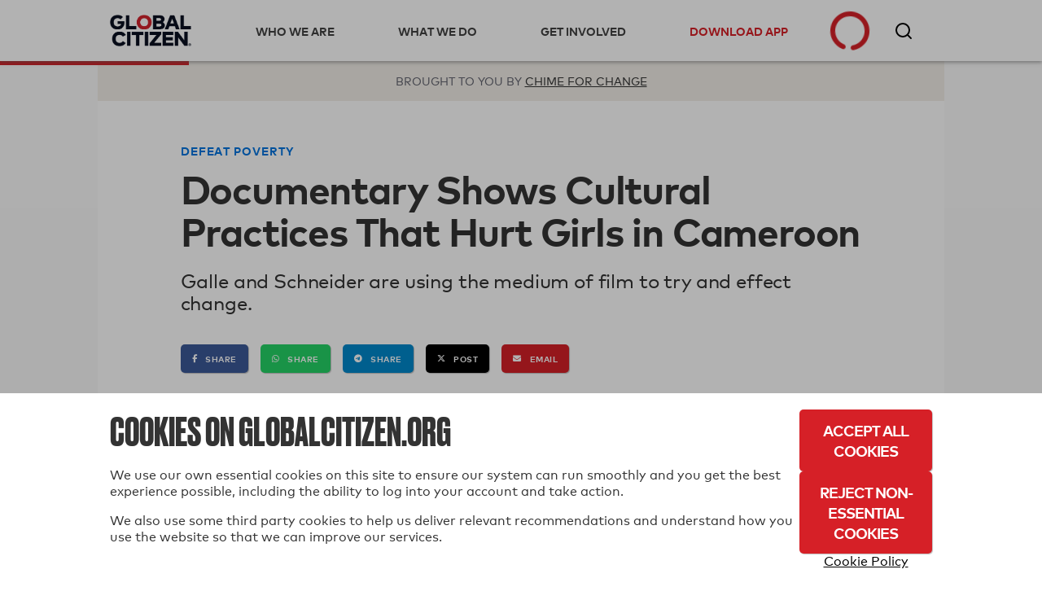

--- FILE ---
content_type: text/html; charset=utf-8
request_url: https://www.globalcitizen.org/en/content/how-2-teen-girls-are-shedding-light-on-breast-iron/
body_size: 43840
content:
<!DOCTYPE html><!--[if lt IE 7]><html class="no-js lt-ie9 lt-ie8 lt-ie7"><![endif]--><!--[if IE 7]><html class="no-js lt-ie9 lt-ie8"><![endif]--><!--[if IE 8]><html class="no-js lt-ie9"><![endif]--><!--[if gt IE 8]><!--><html lang="en" class="no-js " ><!--<![endif]--><head><!-- critical styles --><style type="text/css">

.bst .container,.bst .bst-container {
    width: 100%;
    padding-right: 15px;
    padding-left: 15px;
    margin-right: auto;
    margin-left: auto
}

.bst .no-gutters {
    margin-right: 0;
    margin-left: 0
}

.bst .no-gutters>.col,.bst .no-gutters>[class*="col-"] {
    padding-right: 0;
    padding-left: 0
}

.bst .col-1,.bst .col-2,.bst .col-3,.bst .col-4,.bst .col-5,.bst .col-6,.bst .col-7,.bst .col-8,.bst .col-9,.bst .col-10,.bst .col-11,.bst .col-12,.bst .col,.bst .col-auto,.bst .col-sm-1,.bst .col-sm-2,.bst .col-sm-3,.bst .col-sm-4,.bst .col-sm-5,.bst .col-sm-6,.bst .col-sm-7,.bst .col-sm-8,.bst .col-sm-9,.bst .col-sm-10,.bst .col-sm-11,.bst .col-sm-12,.bst .col-sm,.bst .col-sm-auto,.bst .col-md-1,.bst .col-md-2,.bst .col-md-3,.bst .col-md-4,.bst .col-md-5,.bst .col-md-6,.bst .col-md-7,.bst .col-md-8,.bst .col-md-9,.bst .col-md-10,.bst .col-md-11,.bst .col-md-12,.bst .col-md,.bst .col-md-auto,.bst .col-lg-1,.bst .col-lg-2,.bst .col-lg-3,.bst .col-lg-4,.bst .col-lg-5,.bst .col-lg-6,.bst .col-lg-7,.bst .col-lg-8,.bst .col-lg-9,.bst .col-lg-10,.bst .col-lg-11,.bst .col-lg-12,.bst .col-lg,.bst .col-lg-auto,.bst .col-xl-1,.bst .col-xl-2,.bst .col-xl-3,.bst .col-xl-4,.bst .col-xl-5,.bst .col-xl-6,.bst .col-xl-7,.bst .col-xl-8,.bst .col-xl-9,.bst .col-xl-10,.bst .col-xl-11,.bst .col-xl-12,.bst .col-xl,.bst .col-xl-auto {
    position: relative;
    width: 100%;
    min-height: 1px;
    padding-right: 15px;
    padding-left: 15px
}

.bst .col-4 {
    flex: 0 0 33.33333%;
    max-width: 33.33333%
}

.bst .col-8 {
    flex: 0 0 66.66667%;
    max-width: 66.66667%
}

.bst .col-12 {
    flex: 0 0 100%;
    max-width: 100%
}

.bst .rounded-circle {
    border-radius: 50% !important
}

.bst .d-none {
    display: none !important
}

.bst .d-inline-block {
    display: inline-block !important
}

.bst .d-block {
    display: block !important
}

.bst .d-flex {
    display: flex !important
}

.bst .flex-row {
    flex-direction: row !important
}

.bst .flex-column {
    flex-direction: column !important
}

.bst .justify-content-start {
    justify-content: flex-start !important
}

.bst .justify-content-center {
    justify-content: center !important
}

.bst .justify-content-between {
    justify-content: space-between !important
}

.bst .align-items-center {
    align-items: center !important
}

.bst .align-items-stretch {
    align-items: stretch !important
}

.bst .w-100 {
    width: 100% !important
}

.bst .mt-2,.bst .my-2 {
    margin-top: .5rem !important
}

.bst .mr-2,.bst .mx-2 {
    margin-right: .5rem !important
}

.bst .mr-4,.bst .mx-4 {
    margin-right: 1.5rem !important
}

.bst .p-0 {
    padding: 0 !important
}

.bst .pr-0,.bst .px-0 {
    padding-right: 0 !important
}

.bst .pb-0,.bst .py-0 {
    padding-bottom: 0 !important
}

.bst .pl-0,.bst .px-0 {
    padding-left: 0 !important
}

.bst .pt-2,.bst .py-2 {
    padding-top: .5rem !important
}

.bst .pb-2,.bst .py-2 {
    padding-bottom: .5rem !important
}

.bst .pt-3,.bst .py-3 {
    padding-top: 1rem !important
}

.bst .pb-3,.bst .py-3 {
    padding-bottom: 1rem !important
}

.bst .pl-4,.bst .px-4 {
    padding-left: 1.5rem !important
}

.bst .pr-gutter,.bst .px-gutter {
    padding-right: 15px !important
}

.bst .pl-gutter,.bst .px-gutter {
    padding-left: 15px !important
}

.bst .ml-auto,.bst .mx-auto {
    margin-left: auto !important
}

.bst .text-left {
    text-align: left !important
}

.bst .text-center {
    text-align: center !important
}

.bst .bst-container-fluid {
    width: 100%;
    padding-right: 15px;
    padding-left: 15px;
    margin-right: auto;
    margin-left: auto
}

.bst .bst-row {
    display: flex;
    flex-wrap: wrap;
    margin-right: -15px;
    margin-left: -15px
}



html {
    -webkit-box-sizing: border-box;
    -moz-box-sizing: border-box;
    box-sizing: border-box
  }

  *,*:before,*:after {
      -webkit-box-sizing: inherit;
    -moz-box-sizing: inherit;
    box-sizing: inherit
  }

  .fa,.fas,.far,.fal,.fab {
    -moz-osx-font-smoothing: grayscale;
    -webkit-font-smoothing: antialiased;
    display: inline-block;
    font-style: normal;
    font-variant: normal;
    text-rendering: auto;
    line-height: 1
  }
  .fa-3x {
    font-size: 3em
  }
  .fa-fw {
    text-align: center;
    width: 1.25em
  }
  .fa-spin {
    animation: fa-spin 2s infinite linear
  }.fa-chevron-right:before {
    content: "\f054"
  }.fa-circle-notch:before {
    content: "\f1ce"
  }.fa-facebook-f:before {
    content: "\f39e"
  }

  .fa-instagram:before {
    content: "\f16d"
  }
  .fa-star:before {
    content: "\f005"
  }.fa-tumblr:before {
    content: "\f173"
  }.fa-twitter:before {
    content: "\f099"
  }.fa-youtube:before {
    content: "\f167"
  }.fa,.fas {
    font-family: 'Font Awesome 5 Free';
    font-weight: 900
  }.fab {
    font-family: 'Font Awesome 5 Brands'
  }
  html {
    -webkit-font-smoothing: antialiased;
    -moz-osx-font-smoothing: grayscale;
    font-size: 16px
  }

  body {
    font-family: "MarkWebPro-Book-W03-Regular";
    line-height: 1.25;
    background-color: #fff;
    color: #333;
    font-size: 1rem
  }

  .no-scroll {
    overflow: hidden;
  }

  h1,h2,h3,h4,h5,h6 {
    font-family: "MarkWebPro-Book-W03-Regular";
    line-height: 1.15;
    margin: 0;
    text-rendering: optimizeLegibility;
    font-weight: bold;
  }

  strong,b {
    font-family: "MarkWebPro-Book-W03-Regular";
    font-weight: bold;
}

  @media screen and (min-width: 18.75em) {
    h1 {
        font-size:2.25rem
    }

    h2 {
        font-size: 1.875rem
    }

    h3 {
        font-size: 1.5rem
    }

    h4 {
        font-size: 1.125rem
    }

    h5 {
        font-size: .9375rem
    }

    h6 {
        font-size: .75rem
    }
}

@media screen and (min-width: 37.4375em) {
    h1 {
        font-size:3rem
    }

    h2 {
        font-size: 2.5rem
    }

    h3 {
        font-size: 2rem
    }

    h4 {
        font-size: 1.5rem
    }

    h5 {
        font-size: 1.25rem
    }

    h6 {
        font-size: 1rem
    }


  }

  p {
    margin: 0
    }

  a {
    -webkit-transition: color 0.1s linear;
    -moz-transition: color 0.1s linear;
    transition: color 0.1s linear;
    color: #d62027;
    text-decoration: none
  }

  hr {
    border-bottom: 1px solid #ddd;
    border-left: none;
    border-right: none;
    border-top: none;
    margin: 1.25em 0
}

  img,picture {
    margin: 0;
    max-width: 100%
  }
  [class*='headline__'] {
    font-family: "MarkWebPro-Book-W03-Regular"
  }

  .headline__primary {
    color: #fff;
    font-size: 1.875em
  }

  .headline__secondary,.secondary-content-section .featured-content-item h3 {
    color: #fff;
    font-size: 1.313em
  }
  .headline__third-tier {
    font-size: 1.313em
  }

  .headline__third-tier a {
    color: #333
  }
  [class*='headline__topic'],.headline__category {
    font-family: "MarkWebPro-Book-W03-Regular";
    font-size: .75rem;
    text-transform: uppercase;
    margin-bottom: 2px
  }

  .headline__topic--gray {
    color: #999
  }

  .headline__topic--white {
    color: #fff
  }
  .headline__category {
    padding: 1px 6px;
    color: #fff;
    margin-right: 5px
  }
  .headline__category--feature {
    background: #ffdf43;
    color: #333
  }

  .headline__impact {
    color: #424242;
    font-size: 1.313em
  }.headline__global-issues {
    color: #333;
    font-size: 1.25rem;
    margin-bottom: .2em
  }

  .headline__section {
    font-size: 2.1875rem;
    margin-bottom: 20px
}

  fieldset {
    margin: 0 0 .625em 0;
    padding: 1.25em
  }

  input,label,select {
    display: block;
    font-family: "MarkWebPro-Book-W03-Regular";
    font-size: 1rem
  }

  label {
    margin-bottom: .3125em
  }
  textarea,input[type="email"],input[type="number"],input[type="password"],input[type="search"],input[type="tel"],input[type="text"],input[type="url"],input[type="color"],input[type="date"],input[type="datetime"],input[type="datetime-local"],input[type="month"],input[type="time"],input[type="week"],select {
    background-color: white;
    border-radius: 5px;
    border: 1px solid #63646f;
    box-shadow: none;
    font-family: "MarkWebPro-Book-W03-Regular";
    font-size: 1rem;
    margin-bottom: 1em;
    padding: .41667em .41667em;
    width: 100%;
    color: #63646f
  }

  .form--floating-label__input {
    position: relative;
    background: transparent;
    font-family: "MarkWebPro-Book-W03-Regular";
    padding: 10px;
    margin: 7px 0 0 0;
    width: 100%;
    color: #63646f;
    line-height: normal;
    display: flex;
    flex-direction: column;
    justify-content: center
  }

  .form--floating-label__input input,.form--floating-label__input textarea,.form--floating-label__input input[type="email"],.form--floating-label__input input[type="number"],.form--floating-label__input input[type="password"],.form--floating-label__input input[type="search"],.form--floating-label__input input[type="tel"],.form--floating-label__input input[type="text"],.form--floating-label__input input[type="url"],.form--floating-label__input input[type="color"],.form--floating-label__input input[type="date"],.form--floating-label__input input[type="datetime"],.form--floating-label__input input[type="datetime-local"],.form--floating-label__input input[type="month"],.form--floating-label__input input[type="time"],.form--floating-label__input input[type="week"],.form--floating-label__input textarea,.form--floating-label__input input[type="email"],.form--floating-label__input input[type="number"],.form--floating-label__input input[type="password"],.form--floating-label__input input[type="search"],.form--floating-label__input input[type="tel"],.form--floating-label__input input[type="text"],.form--floating-label__input input[type="url"],.form--floating-label__input input[type="color"],.form--floating-label__input input[type="date"],.form--floating-label__input input[type="datetime"],.form--floating-label__input input[type="datetime-local"],.form--floating-label__input input[type="month"],.form--floating-label__input input[type="time"],.form--floating-label__input input[type="week"] {
    position: relative;
    background: transparent;
    font-size: 1rem;
    width: 100%;
    border: none;
    outline: 0;
    padding: 0;
    margin: 0;
    z-index: 2
  }

  .form--floating-label__input label {
    font-size: 16px;
    position: absolute;
    top: 0;
    bottom: 0;
    display: flex;
    flex-direction: column;
    justify-content: center;
    -webkit-transition: all 0.1s ease-in-out;
    -moz-transition: all 0.1s ease-in-out;
    transition: all 0.1s ease-in-out;
    margin: 0
  }

  .form--floating-label__input .form--floating-label__border {
    display: flex;
    box-sizing: border-box;
    position: absolute;
    width: 100%;
    height: 100%;
    top: 0;
    bottom: 0;
    left: 0;
    right: 0;
    border-radius: 5px;
    z-index: 1
  }

  .form--floating-label__input .form--floating-label__border__leading {
    border: 1px solid #63646f;
    border-right: none;
    border-radius: 5px 0 0 5px;
    width: 10px
  }

  .form--floating-label__input .form--floating-label__border__spacer {
    border-bottom: 1px solid #63646f;
    width: auto;
    display: flex;
    flex-direction: column;
    justify-content: center
  }

  .form--floating-label__input .form--floating-label__border__trailing {
    border: 1px solid #63646f;
    border-left: 0;
    border-radius: 0 5px 5px 0;
    flex-grow: 1
  }

  .form--floating-label__error-message,.form--floating-label__required,.form--floating-label__description {
    margin: 0.5rem 0 0 0;
    padding: 0 0 0 10px;
    text-align: left;
    font-size: .75rem
}

.form--floating-label__required,.form--floating-label__description {
    color: #63646f
}

  .form--floating-label--top-space {
    margin-top: 7px
  }

  @media screen and (min-width: 60em) {
    .form--floating-label--top-space--lg {
        margin-top:7px
    }
}

input[type='checkbox'],input[type='radio'] {
    display: inline;
    margin-right: .3125em
}

  ul,ol {
    margin: 0;
    padding: 0;
    list-style-type: none
  }

  ul.inline {
    overflow: hidden
  }

  ul.inline li {
    float: left
  }

  @media screen and (min-width: 37.4375em) {
    .block-list {
        -moz-column-count:2;
        -webkit-column-count: 2;
        column-count: 2;
        -moz-column-gap: 0;
        -webkit-column-gap: 0;
        column-gap: 0
    }

    .block-list li {
        display: inline-block
    }
}

@media screen and (min-width: 60em) {
    .block-list {
        -moz-column-count:3;
        -webkit-column-count: 3;
        column-count: 3
    }
}

  button,button[class*='button__'],input[type='submit'],.gc-ui-follow-button,.btn,.subscription-preferences .btn {
    background: #2b7c89;
    background-position: center;
    -webkit-transition: background,.8s;
    -moz-transition: background,.8s;
    transition: background,.8s;
    border: none;
    display: inline-block;
    vertical-align: middle;
    text-align: center;
    font-family: "MarkWebPro-Book-W03-Regular";
    color: #fff;
    font-size: .75rem;
    text-transform: uppercase;
    font-weight: bold;
    border-radius: 5px;
    padding: 13px 20px;
    min-width: 163px;
    width: auto;
    letter-spacing: 0.5px;
    line-height: normal
  }

  button.disabled,button:disabled,button.already-entered,button[class*='button__'].disabled,button[class*='button__']:disabled,button[class*='button__'].already-entered,input[type='submit'].disabled,input[type='submit']:disabled,input[type='submit'].already-entered,.gc-ui-follow-button.disabled,.gc-ui-follow-button:disabled,.gc-ui-follow-button.already-entered,.btn.disabled,.btn:disabled,.btn.already-entered {
    background: #d8d8d8;
    color: #000;
    cursor: default;
    opacity: 1;
    font-weight: normal;
    text-transform: none;
    opacity: 1;
    letter-spacing: normal
  }

  .btn--light {
    background: transparent;
    border: 2px solid #fff;
    color: #fff;
    -webkit-transition: background,.3s;
    -moz-transition: background,.3s;
    transition: background,.3s
  }

  .social-button.fb-button {
    -webkit-appearance: none;
    -moz-appearance: none;
    -ms-appearance: none;
    -o-appearance: none;
    appearance: none;
    background-color: #3b5998;
    border-color: #3b5998;
    color: #fff;
    cursor: pointer;
    display: inline-block;
    font-family: "MarkWebPro-Book-W03-Regular";
    -webkit-font-smoothing: antialiased;
    font-weight: normal;
    padding: 10px;
    text-decoration: none;
    user-select: none;
    vertical-align: middle;
    white-space: pre-line;
    width: 100%;
    font-size: 1rem
}

.social-button.fb-button:disabled {
    cursor: not-allowed;
    opacity: 0.5
}

.social-button.fb-button i {
    margin-right: 10px;
    background-size: auto
}

.btn.social-button.fb-button,.btn.social-button.facebook {
    background: #3b5998;
    background-position: center;
    -webkit-transition: background,.8s;
    -moz-transition: background,.8s;
    transition: background,.8s;
    border: none;
    display: inline-block;
    vertical-align: middle;
    text-align: center;
    font-family: "MarkWebPro-Book-W03-Regular";
    color: #fff;
    font-size: .75rem;
    text-transform: uppercase;
    font-weight: bold;
    border-radius: 5px;
    padding: 13px 20px;
    min-width: 163px;
    width: auto;
    letter-spacing: 0.5px;
    line-height: normal;
    width: 100%;
    min-width: 0
}

.btn.social-button.fb-button.disabled,.btn.social-button.fb-button:disabled,.btn.social-button.fb-button.already-entered,.btn.social-button.facebook.disabled,.btn.social-button.facebook:disabled,.btn.social-button.facebook.already-entered {
    background: #d8d8d8;
    color: #000;
    cursor: default;
    opacity: 1;
    font-weight: normal;
    text-transform: uppercase !important;
    opacity: 1;
    letter-spacing: normal
}

.btn.social-button.fb-button:disabled,.btn.social-button.fb-button.disabled,.btn.social-button.facebook:disabled,.btn.social-button.facebook.disabled {
    opacity: 1
}

.btn.social-button.fb-button i,.btn.social-button.facebook i {
    margin-right: 10px;
    background-size: auto
}

  .action-icon {
    display: inline-block;
    float: left;
  }

  .icon-food-hunger {
    background: url([data-uri]);
    width: 70px;
    height: 70px;
    background-repeat: no-repeat;
    background-size: contain;
    background-position: center
  }

  .icon__large {
    height: 70px;
    width: 70px;
    min-width: 70px;
    max-width: 70px
  }

  .section-title {
    background: black;
    color: white;
    font-size: 1rem;
    padding: 10px 20px;
    font-family: "MarkWebPro-Book-W03-Regular"
  }

  .text-left {
    text-align: left
  }
  .text-center {
    text-align: center
  }
  .clear-both {
    clear: both
  }

  .no-break {
    white-space: nowrap
  }

  .no-line-height {
    line-height: 0
  }

  .valign-wrapper {
    display: table;
    height: 100%
}

.valign-wrapper .valign {
    display: table-cell;
    vertical-align: middle
}

  .slideup,.slidedown {
    max-height: 0;
    overflow: hidden
  }

  .slideup {
    -webkit-transition: max-height 0.8s cubic-bezier(0, 1, 0.5, 1);
    -moz-transition: max-height 0.8s cubic-bezier(0, 1, 0.5, 1);
    transition: max-height 0.8s cubic-bezier(0, 1, 0.5, 1)
  }

  html,body {
    height: 100%
  }

  #root {
    min-height: 100%;
    margin-bottom: -214px
  }

  .homepage-root,.article-page-root,.issue-page-root {
    background-color: #fafafa
  }

  #footer-wrapper,#root-footer {
    height: 214px
  }

  .animated {
    -webkit-animation-duration: 1s;
    -moz-animation-duration: 1s;
    animation-duration: 1s;
    -webkit-animation-fill-mode: both;
    -moz-animation-fill-mode: both;
    animation-fill-mode: both
  }

  .container {
    overflow: hidden
  }

  .shell {
    max-width: 75em;
    margin-left: auto;
    margin-right: auto
}

.shell:after {
    content: "";
    display: table;
    clear: both
}


  .action-tile {
    border-bottom: 1px solid #ddd;
    min-height: 21rem;
    margin: 0;
    padding: 2rem 20px 0 20px;
    position: relative
  }

  .action-tile__image-col {
    width: 100%;
    overflow: hidden;
    text-align: center;
    margin-bottom: 10px
  }

  .action-tile__image-col .action-icon {
    float: none;
    margin-left: auto;
    margin-right: auto
  }

  .featured-actions {
    max-width: 75em;
    margin-left: auto;
    margin-right: auto;
    padding: 0;
    margin: 0
  }

@media screen and (min-width: 37.4375em) {
    .featured-actions .action-tile {
        float:left;
        border-right: 1px solid #ddd;
        border-bottom: 1px solid #ddd;
        width: 50%
    }
}

@media screen and (min-width: 960px) {
    .featured-actions .action-tile {
        width:33.33%
    }
}

  .featured-actions:after {
    content: "";
    display: table;
    clear: both
  }

  .hidden {
    display: none
  }

  .completion-container {
    width: 100%;
    height: 100%;
    background-color: rgba(255,255,255,0.94);
    color: #60B15E;
    position: absolute;
    top: 0;
    left: 0;
    text-align: center;
    z-index: 10
  }

  .button-point-wrapper {
    margin-left: auto;
    margin-right: auto;
    position: absolute;
    bottom: 2.7rem;
    left: 0;
    right: 0;
    text-align: center
  }

  .section__content {
    margin-left: 100px
  }

  @media screen and (min-width: 37.4375em) {
        #recommended-action-or-newsletter-container .action-tile {
            border-top:none
        }
    }


  footer {
    background-color: #000;
    color: #fff;
    overflow: hidden;
    padding: 20px 0
  }

  footer h5 {
    color: #999;
    margin-bottom: 0.75rem
  }

  footer a {
    color: #fff
  }

  footer .home-link {
    display: block;
    margin: 50px 0 20px 0;
    max-width: 175px;
    width: 75%
  }

  footer .home-link img {
    width: 100%
  }

  footer .legal {
    display: block;
    width: 100%
  }

  footer .copyright {
    color: #999;
    font-size: 0.8rem
  }

  @media screen and (min-width: 60em) {

    .footer-container .home-link {
        float: left;
        margin: 0;
        width: 30%
    }
}

  .social-media-icons i {
    color: #fff;
    font-size: 1.6em;
    padding-right: .3em
  }

  .homepage_top_image {
    width: 100%
  }

  .index-global-issues {
    max-width: 75em;
    margin-left: auto;
    margin-right: auto;
    background-color: white
  }

  .index-global-issues:after {
    content: "";
    display: table;
    clear: both
  }

  .issues-list {
    padding: 20px 0
  }

  .issues-list li {
    border-bottom: 1px solid #D3D3D3;
    padding: 20px
  }

  .issues-list li img {
    display: none
  }

  .issues-list li p {
    line-height: 1.25em
  }

  .issues-list li:last-child {
    border-bottom: none
  }

  @media screen and (min-width: 37.4375em) {
    .issues-list li {
        border:none;
        overflow: hidden;
        min-height: 215px
    }

    .issues-list li img {
        float: left;
        display: block;
        margin-right: 25px;
        max-width: 33.333%
    }

    .issues-list li section {
        float: left;
        width: 66.666%
    }
}

  .featured-content-section {
    max-width: 75em;
    margin-left: auto;
    margin-right: auto;
    margin-bottom: 2px;
    overflow: hidden
  }

  .featured-content-section:after {
    content: "";
    display: table;
    clear: both
  }

  .featured-content-section .featured-content-item {
    background-size: cover;
    display: block;
    height: 400px;
    overflow: hidden;
    position: relative;
    background-position: center
  }

  .featured-content-section .featured-content-item .tile-link {
    position: absolute;
    bottom: 0;
    color: #fff;
    right: 0;
    left: 0;
    top: 0
  }

  .secondary-content-section {
    overflow: hidden
  }


@media screen and (min-width: 37.4375em) {
    .featured-content-section .featured-content-item {
        background-position:inherit
    }
}


  .secondary-content-section .featured-content-item {
    float: left;
    height: 200px;
    width: 50%
  }

  .item-information {
    bottom: 0;
    left: 0;
    padding: 10px;
    position: absolute;
    right: 0;
    transition: all 0.1s ease-in;
    min-height: 110px;
    background: -webkit-linear-gradient(top, rgba(0,0,0,0) 0%,#000 100%);
    background: linear-gradient(to bottom, rgba(0,0,0,0) 0%,#000 100%)
  }

  @media screen and (min-width: 37.4375em) {
    .featured-content-section .featured-content-item {
        float:left;
        width: 66.66%
    }

    .featured-content-section .featured-content-item .item-information {
        padding: 20px
    }

    .featured-content-section .secondary-content-section {
        float: left;
        width: 33.33%
    }

    .featured-content-section .secondary-content-section .featured-content-item {
        float: none;
        width: 100%
    }
}


  .learn-more {
    display: none;
    background-color: #d62027;
    max-width: 75em;
    margin-left: auto;
    margin-right: auto;
    color: white
  }

  .learn-more:after {
    content: "";
    display: table;
    clear: both
  }

  .learn-more .learn-more-banner-intro {
    line-height: 1.15em;
    padding: 0 20px 0 20px;
    position: relative;
    max-width: 75em;
    margin-left: auto;
    margin-right: auto;
    overflow: hidden
  }

  .learn-more .learn-more-banner-intro:after {
    content: "";
    display: table;
    clear: both
  }

  .learn-more .learn-more-banner-intro h4 {
    font-family: "MarkWebPro-Book-W03-Regular";
    margin-bottom: 0.5em
  }

  .learn-more .learn-more-banner-intro p {
    margin-bottom: 1em
  }

  .learn-more .learn-more-banner-intro .text {
    padding-top: 20px
  }

  .learn-more .learn-more-banner-show-button {
    margin-bottom: 20px;
    text-align: center
  }

  .learn-more-banner-hide-button {
    display: block;
    position: absolute;
    top: 8px;
    right: 8px;
    opacity: 0.7
  }

  @media screen and (min-width: 37.4375em) {
    .text {
        padding-bottom:5px;
        float: left;
        display: block;
        margin-right: 2.35765%;
        width: 74.41059%;
        margin-right: 0
    }

    .text:last-child {
        margin-right: 0
    }

    .learn-more-banner-show-button {
        float: left;
        display: block;
        margin-right: 2.35765%;
        width: 23.23176%
    }

    .learn-more-banner-show-button:last-child {
        margin-right: 0
    }

    .learn-more-banner-show-button .btn {
        margin: auto 20px auto 0;
        position: absolute;
        top: 0;
        bottom: 0;
        right: 0;
        height: 46px
    }

    .learn-more-banner-hide-button {
        font-size: 2em;
        top: 20px;
        right: 20px
    }
}

  .learn-more-dropdown>div {
    padding: 0 60px 20px 60px
  }

  .learn-more-dropdown>div header {
    font-family: "MarkWebPro-Book-W03-Regular";
    text-transform: uppercase
  }

  .learn-more-dropdown>div section:last-of-type {
    padding-top: 1em;
    text-align: center
  }

  .learn-more-dropdown-find-out-more {
    background: #93161b;
    font-size: 75%;
    margin: 0;
    text-align: center
  }

  .learn-more-dropdown-find-out-more a {
    font-family: "MarkWebPro-Book-W03-Regular";
    color: #ccc;
    display: block;
    padding: 1em 0
  }

  @media screen and (min-width: 37.4375em) {
    .learn-more-dropdown.collapsible {
        max-width:75em;
        margin-left: auto;
        margin-right: auto
    }

    .learn-more-dropdown.collapsible:after {
        content: "";
        display: table;
        clear: both
    }

    .learn-more-dropdown>div {
        border-top: 2px solid #b9060e;
        margin: 0 20px;
        padding: 15px 20px;
        overflow: hidden
    }

    .learn-more-dropdown>div section {
        float: left;
        display: inline-block;
        padding: 0 20px 0 0;
        float: left;
        display: block;
        margin-right: 2.35765%;
        width: 23.23176%;
        margin-right: 0
    }

    .learn-more-dropdown>div section:last-child {
        margin-right: 0
    }

    .learn-more-dropdown>div section:last-of-type {
        text-align: center
    }
}

  .collapsible {
    -webkit-transition-property: max-height;
    -moz-transition-property: max-height;
    -ms-transition-property: max-height;
    -o-transition-property: max-height;
    transition-property: max-height;
    -webkit-transition-timing-function: cubic-bezier(0.43, -0.27, 0.82, 1.53);
    -moz-transition-timing-function: cubic-bezier(0.43, -0.27, 0.82, 1.53);
    -ms-transition-timing-function: cubic-bezier(0.43, -0.27, 0.82, 1.53);
    -o-transition-timing-function: cubic-bezier(0.43, -0.27, 0.82, 1.53);
    transition-timing-function: cubic-bezier(0.43, -0.27, 0.82, 1.53);
    -webkit-transition-duration: 0.5s;
    -moz-transition-duration: 0.5s;
    -ms-transition-duration: 0.5s;
    -o-transition-duration: 0.5s;
    transition-duration: 0.5s;
    -webkit-transition-delay: 0s;
    -moz-transition-delay: 0s;
    -ms-transition-delay: 0s;
    -o-transition-delay: 0s;
    transition-delay: 0;
    overflow: hidden
  }

  .collapsed {
    max-height: 0
  }

  .hidden {
    display: none
  }

  .loading {
    margin: 1em auto;
    text-align: center
  }

  .loading .spinner {
    color: #d62027
  }

  .action-tile--newsletter {
    text-align: center;
    position: relative;
    background: #fafafa;
    padding: 20px;
    display: -webkit-box;
    display: -moz-box;
    display: box;
    display: -webkit-flex;
    display: -moz-flex;
    display: -ms-flexbox;
    display: flex;
    -webkit-box-orient: vertical;
    -moz-box-orient: vertical;
    box-orient: vertical;
    -webkit-flex-direction: column;
    -moz-flex-direction: column;
    flex-direction: column;
    -ms-flex-direction: column;
    -webkit-box-pack: center;
    -moz-box-pack: center;
    box-pack: center;
    -webkit-justify-content: center;
    -moz-justify-content: center;
    -ms-justify-content: center;
    -o-justify-content: center;
    justify-content: center;
    -ms-flex-pack: center
}

.action-tile--newsletter form {
    margin-top: .9em
}

.action-tile--newsletter .icon-newsletter {
    background: url([data-uri]) 0 0 no-repeat;
    width: 94px;
    height: 57px;
    background-size: 100% auto;
    display: block;
    float: none;
    position: absolute;
    top: 20px;
    right: 0
}

  .nav-toggle span {
    display: inline-block;
    position: relative;
    height: 25px;
    width: 25px;
    border-top: 3px solid #a9a9a9;
    -webkit-transform: translateY(14px);
    -moz-transform: translateY(14px);
    -ms-transform: translateY(14px);
    -o-transform: translateY(14px);
    transform: translateY(14px)
  }

  .nav-toggle span:before,.nav-toggle span:after {
    position: absolute;
    width: 100%;
    height: 3px;
    background: #a9a9a9;
    content: ""
  }

  .nav-toggle span:before {
    top: -9px
  }

  .nav-toggle span:after {
    top: 3px
  }

  .nav-toggle span:before,.nav-toggle span:after,.nav-toggle span {
    -webkit-transition: all 0.3s linear;
    -o-transition: all 0.3s linear;
    transition: all 0.3s linear
  }

  .action-tile--newsletter {
    text-align: center;
    position: relative;
    background: #fafafa;
    padding: 20px;
    display: -webkit-box;
    display: -moz-box;
    display: box;
    display: -webkit-flex;
    display: -moz-flex;
    display: -ms-flexbox;
    display: flex;
    -webkit-box-orient: vertical;
    -moz-box-orient: vertical;
    box-orient: vertical;
    -webkit-flex-direction: column;
    -moz-flex-direction: column;
    flex-direction: column;
    -ms-flex-direction: column;
    -webkit-box-pack: center;
    -moz-box-pack: center;
    box-pack: center;
    -webkit-justify-content: center;
    -moz-justify-content: center;
    -ms-justify-content: center;
    -o-justify-content: center;
    justify-content: center;
    -ms-flex-pack: center
  }

  .action-tile--newsletter form {
    margin-top: .9em
  }

  .action-tile--newsletter .icon-newsletter {
    background: url([data-uri]) 0 0 no-repeat;
    width: 94px;
    height: 57px;
    background-size: 100% auto;
    display: block;
    float: none;
    position: absolute;
    top: 20px;
    right: 0
  }

  .action-tile--newsletter h2 {
    text-align: left
  }

  .action-tile--newsletter .newsletter-headline {
    font-size: 1.25rem;
    padding-bottom: 35px
  }

  .action-tile--newsletter h2 p {
    font-size: .75rem;
    font-family: "MarkWebPro-Book-W03-Regular";
    padding-top: 10px;
    padding-bottom: 0;
    margin-bottom: 0
  }

  .action-tile--newsletter h2 p.newsletter-headline__paragraph {
    max-width: 175px
  }

  .action-tile--newsletter form {
    margin: 0
  }

  .action-tile--newsletter fieldset {
    margin: 0;
    padding: 0;
    border: 0;
    background: transparent
  }

  .action-tile--newsletter .form--floating-label__input,.action-tile--newsletter .btn {
    height: 42px
  }

  .action-tile--newsletter.subscription-plugin {
    background: transparent
  }

  .action-tile--newsletter.subscription-plugin h2 {
    text-align: center
  }

  .action-tile--newsletter.subscription-plugin h2 p {
    display: inline-block;
    opacity: 0;
  }

  .action-tile--newsletter.subscription-plugin h2 p.newsletter-headline__paragraph {
    max-width: 100%
  }

  #nav-bar {
    margin-bottom: 49px
  }

  @media screen and (min-width: 60em) {
    #nav-bar {
        margin-bottom:75px
    }
}

  #registerDialog,#loginDialog,#loginPage,#ssoErrorPage {
    width: 100%;
    min-height: 100%;
    margin: auto;
    position: fixed;
    top: 0;
    bottom: 0;
    left: 0;
    right: 0;
    background: #f7f7f7;
    background: rgba(247,247,247,0.97);
    box-shadow: none;
    border: 0;
    overflow-y: auto
  }

  #registerDialog .shell,#loginDialog .shell,#loginPage .shell,#ssoErrorPage .shell {
    position: absolute;
    top: 0;
    left: 0;
    right: 0;
    bottom: 0;
    width: 100%
}


#registerDialog .valign-wrapper,#loginDialog .valign-wrapper,#loginPage .valign-wrapper,#ssoErrorPage .valign-wrapper {
    max-width: 700px;
    margin-left: auto;
    margin-right: auto;
    width: 100%
}

#registerDialog .valign-wrapper:after,#loginDialog .valign-wrapper:after,#loginPage .valign-wrapper:after,#ssoErrorPage .valign-wrapper:after {
    content: "";
    display: table;
    clear: both
}

#registerDialog .dialog-header,#loginDialog .dialog-header,#loginPage .dialog-header,#ssoErrorPage .dialog-header {
    overflow: hidden;
    position: absolute;
    right: 15px;
    top: 0
}

.register-flow .sso-redirect,.register-flow .sso-terms {
    text-align: left;
    margin: 1em 0;
    max-width: 700px
}

.register-flow .sso-redirect input,.register-flow .sso-terms input {
    max-width: 100%
}

.register-flow .sso-redirect__checkbox-wrapper,.register-flow .sso-terms__checkbox-wrapper {
    min-width: 15px;
    margin-right: 5px
}

.register-flow .sso-redirect .terms-message,.register-flow .sso-terms .terms-message {
    text-align: left;
    margin-top: 0;
    font-size: .81rem
}

.sso-terms .terms-message a {
  text-decoration: underline;
}

.sso-terms .terms-message a:hover {
  text-decoration: none;
}

.register-flow .headline__section {
    margin: 0;
    font-family: "MarkWebPro-Book-W03-Regular";
    text-align: left;
    display: block
}

.register-flow .register-flow-link,.register-flow .password-fields-directions,.register-flow .confirmation-prompt {
    text-align: left
}

.register-flow .register-flow-link {
    margin-top: 1rem;
    margin-bottom: 1.5rem
}

.register-flow .initial-register-page {
    margin-top: 1em;
    width: 100%
}

.horizontal-rule-with-text {
    text-align: center;
    overflow: hidden;
    padding: 0;
    margin-top: 10px;
    margin-bottom: 10px
}

.horizontal-rule-with-text hr {
    float: left;
    display: block;
    margin-right: 2.35765%;
    width: 40.29137%;
    border-bottom: 1px solid #000
}

.horizontal-rule-with-text hr:last-child {
    margin-right: 0
}

.horizontal-rule-with-text span {
    position: relative;
    top: 5px;
    float: left;
    display: block;
    margin-right: 2.35765%;
    width: 14.70196%;
    display: inline-block;
    color: #000;
    font-size: 1.5rem
}

  .section__intro {
    padding: 2px 0
  }

  .section__item {
    padding: 20px 0 20px 0;
    border-bottom: 1px solid #edefed
  }

  .section__item:last-child {
    border-bottom: 0
  }

  .section__topic {
    line-height: 1;
    margin-bottom: .5em
  }

  .section__topic.headline__impact {
    margin-bottom: .2em
  }

  .section__body {
    color: #333;
    font-size: 1em;
    margin-bottom: 0;
    padding-right: 10px
  }

  .section__body--link {
    color: #d62027
  }

  .section__container {
    border-bottom: 1px solid #dadada;
    line-height: 1.4
  }

  .section__container:after {
    clear: both;
    content: '';
    display: table
  }

  .section__content {
    margin-left: 100px
  }

  .circle-image {
    border-radius: 50%;
    display: inline-block;
    float: left;
    font-size: 0;
    height: 64px;
    line-height: 0;
    margin-right: 10px;
    margin-left: 20px;
    overflow: hidden;
    width: 64px
  }

  .article-recent-meta a,.article-popular-meta a {
    color: #000;
    font-family: "MarkWebPro-Book-W03-Regular";
    font-weight: normal
  }

  .articles-recent .view-more-container {
    width: 100%;
    padding: 20px 0;
    text-align: center
  }

  @media screen and (min-width: 37.4375em) {
        .articles-recent {
            margin:0 20px
        }
    }

    @media screen and (min-width: 37.4375em) {
        .articles-recent {
            margin:0 20px
        }
    }

.articles-recent .view-more-container {
    width: 100%;
    padding: 20px 0;
    text-align: center
}

.articles-recent .view-more-container__link {
    color: #000;
    font-family: "MarkWebPro-Book-W03-Regular"
}

.articles-recent .view-more-container__link i {
    font-size: .81rem
}

  .articles-recent .view-more-container__link {
    color: #000;
    font-family: "MarkWebPro-Book-W03-Regular"
  }

  .articles-recent .view-more-container__link i {
    font-size: .81rem
  }

  .article-recent {
    border-bottom: 1px solid #ddd;
    padding-top: 20px;
    padding-bottom: 20px;
    overflow: hidden
  }

  @media screen and (min-width: 18.75em) {
    .article-recent-image {
        display:none
    }
  }

  @media screen and (min-width: 37.4375em) {
    .article-recent-image {
        float:left;
        display: block;
        margin-right: 3.57866%;
        width: 22.316%
    }

  .article-recent-image img {
    width: 100%
  }

  .article-recent-image a {
    display: block
  }

  .article-recent-content {
    overflow: hidden
  }

  @media screen and (min-width: 18.75em) {
    .article-recent-content {
        float:left;
        display: block;
        margin-right: 7.42297%;
        width: 100%;
        padding-left: 1rem;
        padding-right: 1rem
    }

    .article-recent-content:last-child {
        margin-right: 0
    }
  }

  @media screen and (min-width: 37.4375em) {
    .article-recent-content {
        float:left;
        display: block;
        margin-right: 3.57866%;
        width: 74.10533%;
        margin-right: 0;
        padding-left: 0
    }

    .article-recent-content:last-child {
        margin-right: 0
    }
}

@media screen and (min-width: 60em) {
    .article-recent-content {
        padding:0
    }
}

  .article-recent-content h3 {
    margin: 5px 0 7px 0
  }

  .article-recent-entry {
    color: #333;
    margin-top: 10px
  }

  @media screen and (min-width: 18.75em) {
    .article-recent-entry {
        display:none
    }
  }

  @media screen and (min-width: 37.4375em) {
    .article-recent-entry {
        display:block
    }
}

  .article-recent-meta {
    font-size: 0.875rem;
    color: #747474
  }

  @media screen and (min-width: 18.75em) {
    .article-recent-entry {
        display:none
    }
}

@media screen and (min-width: 37.4375em) {
    .article-recent-entry {
        display:block
    }
}

  .article-recent-meta span.pipe,.article-popular-meta span.pipe {
    padding: 0 7px
  }

  .section-recent-activity {
    background-color: white
  }

  @media screen and (min-width: 60em) {
    .section-recent-activity {
        max-width:75em;
        margin-left: auto;
        margin-right: auto
    }

    .section-recent-activity:after {
        content: "";
        display: table;
        clear: both
    }
}

@media screen and (min-width: 60em) {
    .recent-activity-row {
        width:100%;
        display: table;
        width: 100%;
        table-layout: fixed
    }
}


  .most-recent-articles {
    background-color: #fafafa
  }

  .most-recent-articles {
    display:table-cell;
    width: 66.66667%
}
}

@media screen and (min-width: 60em) {
.making-an-impact {
    display:table-cell;
    width: 33.33333%
}
}


  .making-an-impact .dynamic-action-container {
    margin: 0
  }

  .making-an-impact .section__container {
    border-bottom: 0
  }

  .get-involved-section {
    max-width: 75em;
    margin-left: auto;
    margin-right: auto;
    background-color: white
  }

  .get-involved-section:after {
    content: "";
    display: table;
    clear: both
  }

  .wrapper-nav ~ .smartbanner,.nav-bar-plugin-wrapper ~ .smartbanner,#nav-bar ~ .smartbanner {
    top: 49px
}


  dialog,.react-modal {
    left: 0;
    right: 0;
    width: -moz-fit-content;
    width: -webkit-fit-content;
    width: fit-content;
    height: -moz-fit-content;
    height: -webkit-fit-content;
    height: fit-content;
    margin: auto;
    display: none;
    border: none;
    border-top: 4px solid #d62027;
    box-shadow: 0px 3px 7px rgba(0,0,0,0.3);
    position: absolute;
    padding: 1em;
    padding-top: 0
  }

  @media screen and (min-width: 18.75em) {
    dialog,.react-modal {
        top:0px;
        width: 100%;
        padding-bottom: 1.875em
    }
  }

  @media screen and (min-width: 60em) {
    dialog,.react-modal {
        height:200vh;
        top: 3.125em;
        float: left;
        display: block;
        margin-right: 2.35765%;
        width: 65.88078%;
        margin-left: 17.05961%;
        height: auto;
        padding-bottom: 1em
    }

    dialog:last-child,.react-modal:last-child {
        margin-right: 0
    }
}

dialog .close-dialog,.react-modal .close-dialog {
    text-align: right;
    width: 30px;
    margin-top: 0;
    display: block;
    float: right;
    font-size: 3rem;
    color: #ddd;
    font-family: "MarkWebPro-Book-W03-Regular"
}

@media screen and (min-width: 18.75em) {
    dialog .close-dialog,.react-modal .close-dialog {
        width:100%
    }
}

@media screen and (min-width: 60em) {
    dialog.one-pane {
        margin-left:25.58941%;
        float: left;
        display: block;
        margin-right: 2.35765%;
        width: 48.82117%;
        display: none
    }

}


.standard_dialog {
    width: 100%
}

.standard_dialog a {
    color: #d62027
}

.dialog-header {
    width: 100%;
    text-align: center
}

.close-dialog {
    background: none;
    color: #ddd;
    font-weight: 700;
    font-size: 2.5rem;
    float: right;
    line-height: 1.3;
    padding-top: 0;
    padding-right: 0;
    padding-bottom: 0;
    text-align: right;
    cursor: pointer
}

@media screen and (min-width: 18.75em) {
    .modal_actions {
        width:100%
    }
}

@media screen and (min-width: 37.4375em) {
    .modal_actions {
        float:left;
        display: block;
        margin-right: 3.57866%;
        width: 74.10533%;
        margin-left: 12.94733%
    }

    .modal_actions:last-child {
        margin-right: 0
    }
}

@media screen and (min-width: 60em) {
    .modal_actions {
        margin-left:0;
        width: 100%
    }
}

@media screen and (min-width: 37.4375em) {
    .half-dialog,.signup-dialog {
        width:100%
    }
}

@media screen and (min-width: 60em) {
    .half-dialog,.signup-dialog {
        float:left;
        display: block;
        margin-right: 3.57866%;
        width: 48.21067%;
        margin-right: 0
    }

    .half-dialog:last-child,.signup-dialog:last-child {
        margin-right: 0
    }
}


@media screen and (min-width: 60em) {
    .signup-dialog {
        float:left;
        display: block;
        margin-right: 2.35765%;
        width: 100%;
        margin-right: 0;
        text-align: center
    }

    .signup-dialog:last-child {
        margin-right: 0
    }
}

.half-dialog input[type='checkbox'],.signup-dialog input[type='checkbox'] {
    max-width: 1.25em
}

.social-auth,.signup-social-auth {
    padding-top: 0;
    border-top: none
}

@media screen and (min-width: 18.75em) {
    .social-auth,.signup-social-auth {
        text-align:center
    }
}

@media screen and (min-width: 60em) {
    .social-auth,.signup-social-auth {
        text-align:left
    }
}

.signup-social-auth {
    text-align: center
}

.half-dialog form input,.signup-dialog form input {
    width: 100%;
    padding: 0.5em
}

.half-dialog form fieldset,.signup-dialog form fieldset {
    background: none;
    border: none;
    padding: 0
}

.half-dialog form a,.signup-dialog form a {
    margin-bottom: 1em
}

.half-dialog form button,.signup-dialog form button {
    outline: none;
    width: 100%
}

.half-dialog form label,.signup-dialog form label {
    font-weight: normal;
    text-align: left
}

  .subscription-plugin {
    max-width: 400px;
    margin: 20px auto;
    padding: 0 20px;
    min-height: auto;
    border: 0
  }

  .subscription-plugin .icon-newsletter {
    display: none
  }

  .make-relative {
    position: relative !important
  }













  /* vendor.css */


  html {
    font-family: sans-serif;
    -ms-text-size-adjust: 100%;
    -webkit-text-size-adjust: 100%
  }

  body {
    margin: 0
  }

  article,aside,details,figcaption,figure,footer,header,hgroup,main,menu,nav,section,summary {
    display: block
  }

  dialog{background:white;display:none}

  a {
    background-color: transparent
  }
  h1 {
    margin: 0.67em 0
  }
  small {
    font-size: 80%
  }

  img {
    border: 0
  }

  svg:not(:root) {
    overflow: hidden
  }

  button,input,optgroup,select,textarea {
    color: inherit;
    font: inherit;
    margin: 0
  }

  button {
    overflow: visible
  }

  button,select {
    text-transform: none
  }

  button,html input[type="button"],input[type="reset"],input[type="submit"] {
    -webkit-appearance: button;
    cursor: pointer
  }

  button[disabled],html input[disabled] {
    cursor: default
  }

  input {
    line-height: normal
  }

  fieldset {
    border: 1px solid #c0c0c0;
    margin: 0 2px;
    padding: 0.35em 0.625em 0.75em
  }

  dialog {
    background: white;
    display: none
}

.fadeInRight {
  -webkit-animation-name: fadeInRight;
  animation-name: fadeInRight
}

.animated {
  -webkit-animation-duration: 1s;
  animation-duration: 1s;
  -webkit-animation-fill-mode: both;
  animation-fill-mode: both
}

.flag-icon {
  background-size: contain;
  background-position: 50%;
  background-repeat: no-repeat;
  position: relative;
  display: inline-block;
  width: 1.33333333em;
  line-height: 1em
}

.flag-icon:before {
  content: "\00a0"
}

.flag-icon.flag-icon-squared {
  width: 1em
}

.flag-icon-us {
  background-image: url([data-uri])
}

.flag-icon-us.flag-icon-squared {
  background-image: url([data-uri])
}

.smartbanner-show {
  margin-top: 80px
}

.smartbanner-show .smartbanner {
  display: block
}

.smartbanner {
  position: absolute;
  left: 0;
  top: 0;
  display: none;
  width: 100%;
  height: 80px;
  line-height: 80px;
  font-family: 'Helvetica Neue', sans-serif;
  background: #f4f4f4;
  z-index: 9998;
  -webkit-font-smoothing: antialiased;
  overflow: hidden;
  -webkit-text-size-adjust: none;
  -ms-text-size-adjust: none
}

.smartbanner-container {
  margin: 0 auto;
  white-space: nowrap
}

.smartbanner-close {
  display: inline-block;
  vertical-align: middle;
  margin: 0 5px 0 5px;
  font-family: 'ArialRoundedMTBold', Arial;
  font-size: 20px;
  text-align: center;
  color: #888;
  text-decoration: none;
  border: 0;
  border-radius: 14px;
  -webkit-font-smoothing: subpixel-antialiased
}

.smartbanner-icon {
  display: inline-block;
  vertical-align: middle;
  width: 57px;
  height: 57px;
  margin-right: 12px;
  background-size: cover;
  border-radius: 10px
}

.smartbanner-info {
  display: inline-block;
  vertical-align: middle;
  width: 44%;
  font-size: 11px;
  line-height: 1.2em;
  font-weight: bold
}

.smartbanner-title {
  font-size: 13px;
  line-height: 18px
}

.smartbanner-button {
  position: absolute;
  right: 20px;
  top: 0;
  bottom: 0;
  margin: auto 0;
  height: 24px;
  font-size: 14px;
  line-height: 24px;
  text-align: center;
  font-weight: bold;
  color: #6a6a6a;
  text-transform: uppercase;
  text-decoration: none;
  text-shadow: 0 1px 0 rgba(255,255,255,0.8)
}

.smartbanner-android .smartbanner-icon {
  background-color: transparent;
  box-shadow: none
}

.smartbanner-android .smartbanner-info {
  color: #ccc;
  text-shadow: 0 1px 2px #000
}

.smartbanner-android .smartbanner-title {
  color: #fff;
  font-weight: bold
}

.smartbanner-android .smartbanner-button {
  min-width: 12%;
  color: #d1d1d1;
  padding: 0;
  background: none;
  border-radius: 0;
  box-shadow: 0 0 0 1px #333, 0 0 0 2px #DDDCDC
}

.smartbanner-android .smartbanner-button-text {
  text-align: center;
  display: block;
  padding: 0 10px;
  background: #42B6C9;
  background: linear-gradient(to bottom, #42B6C9, #39A9BB);
  text-transform: none;
  text-shadow: none;
  box-shadow: none
}

.cms-modal .cms-modal-foot .cms-modal-item-buttons:last-child {
    display: none;
}

#partner-detail #root-footer {
    display: none;
}

</style><!-- critical styles end --><link rel="alternate" hreflang="de" href="https://www.globalcitizen.org/de/content/how-2-teen-girls-are-shedding-light-on-breast-iron/" /><link rel="alternate" hreflang="en" href="https://www.globalcitizen.org/en/content/how-2-teen-girls-are-shedding-light-on-breast-iron/" /><link rel="alternate" hreflang="x-default" href="https://www.globalcitizen.org/en/content/how-2-teen-girls-are-shedding-light-on-breast-iron/" /><link rel="preload" href="https://static.globalcitizen.org/static/css/vendor/intlTelInput.28cde38ebf60.css" as="style"><link rel="stylesheet" href="https://static.globalcitizen.org/static/css/vendor/intlTelInput.28cde38ebf60.css"><meta charset="utf-8"><meta http-equiv="X-UA-Compatible" content="IE=edge,chrome=1"><title>
  Documentary Shows Cultural Practices That Hurt Girls in Cameroon
</title><meta name="viewport" content="width=device-width, initial-scale=1, minimal-ui"><meta name="p:domain_verify" content="99348f341d1a40276c6b4960e7997c2f"/><meta name="apple-itunes-app" content="app-id=990655529"><meta name="google-play-app" content="app-id=lr.globalcitizen.com"><link rel="canonical" href="https://www.globalcitizen.org/en/content/how-2-teen-girls-are-shedding-light-on-breast-iron/" /><link rel="shortcut icon" href="https://static.globalcitizen.org/static/img/favicon.fb497794bcd4.ico"><link rel="apple-touch-icon" href="https://static.globalcitizen.org/static/img/phone-icon.32b1a56e58d9.png"><link rel="apple-touch-icon" sizes="120x120" href="https://static.globalcitizen.org/static/img/120-phone-icon.959744338ceb.png"><link rel="apple-touch-icon" sizes="152x152" href="https://static.globalcitizen.org/static/img/152-phone-icon.cddee36fd645.png"><link rel="apple-touch-icon" sizes="180x180" href="https://static.globalcitizen.org/static/img/180-phone-icon.1f80ef773293.png"><script>
      document.documentElement.setAttribute('data-useragent',  navigator.userAgent);
      document.documentElement.setAttribute('data-iframe', !!window.frameElement);
      if (window.frameElement) {
        var parentUrl = window.parent.location.pathname;
        var urlContainsQueryParams = window.location.href.match(/\?/);
        var queryString = (urlContainsQueryParams ? '&' : '?') + "parent=" + encodeURI(parentUrl);
        var newUrl = window.location.href + queryString;
        window.history.replaceState(null, null, newUrl);
      }
      var mediaURL = 'https://media.globalcitizen.org/';
      var passwordResetURL = '/account/password/reset/';
    </script><script>
  const user = {
    isAuthenticated: false
  };
  window.user = user;
  const appConfig = {
    isAppleIDEnabled: true,
    isGoogleSignUpEnabled: true,
    isMultiFactorAuthEnabled: true,
    isLoginByLinkEnabled: true,
    sendTrackingData: true,
    isWebAudioPlayerEnabled: true,
    isGoogleRecaptchaEnabled: true,
    isFraudDetectionEnabled: true,
    rewardsHomePageTopRewardMinimalLoyaltyTierId: parseInt('0', 10)
  };
  Object.defineProperty(window, 'appConfig', {
    value: appConfig,
    writable: false,
    configurable: false
  });
</script><link rel="preload" href="https://static.globalcitizen.org/static/css/bootstrap.bcdd61c4247a.css" as="style"><link rel="preload" href="https://static.globalcitizen.org/static/css/app.fcbebd00b61b.css" as="style"><link rel="preload" href="https://static.globalcitizen.org/static/css/vendor.707222773098.css" as="style"><link rel="stylesheet" href="https://static.globalcitizen.org/static/css/bootstrap.bcdd61c4247a.css"><link rel="stylesheet" href="https://static.globalcitizen.org/static/css/app.fcbebd00b61b.css"><link rel="stylesheet" href="https://static.globalcitizen.org/static/css/vendor.707222773098.css"><style>
  
   
      .headline__category--impact {
        background-color: #0072bc;
      }
    
  
   
      .headline__category--global-citizen-101 {
        background-color: #070B14;
      }
    
  
   
      .headline__category--in-my-own-words {
        background-color: #5cbd8e;
      }
    
  
   
      .headline__category--global-citizen-facts {
        background-color: #12464A;
      }
    
  
   
      .headline__category--global-citizen-life {
        background-color: #fcaf2b;
      }
    
  
   
      .headline__category--global-citizen-asks {
        background-color: #f97361;
      }
    
  
   
      .headline__category--global-citizen-explains {
        background-color: #1A8090;
      }
    
  
   
      .headline__category--current-events {
        background-color: #63646F;
      }
    
  
   
      .headline__category--opinion {
        background-color: #28A368;
      }
    
  
   
      .headline__category--partner {
        background-color: #FF6600;
      }
    
  
   
      .headline__category--rewards {
        background-color: #706EBC;
      }
    
  
   
      .headline__category--advocacy {
        background-color: #D62027;
      }
    
  
</style><script defer type="text/javascript" src="https://static.globalcitizen.org/static/js/vendor.2fbef54d74aa.js" charset="utf-8"></script><script src="https://static.globalcitizen.org/static/js/vendor_bundle.dbe6a256f0e3.js" ></script><script src="https://static.globalcitizen.org/static/js/main.5891535acd89.js" ></script><script src="https://static.globalcitizen.org/static/js/vendor.2fbef54d74aa.js" ></script><script type="application/ld+json">
  {
      "@context": "http://schema.org",
      "@graph": [
        {
          "@type": "Article",
          "@id":"https://www.globalcitizen.org/en/content/how-2-teen-girls-are-shedding-light-on-breast-iron/#Article",
          "description": "Galle and Schneider are using the medium of film to try and effect change.",
          "headline": "Documentary Shows Cultural Practices That Hurt Girls in Cameroon",
          "author": [
            {
              "@type": "Person",
              "name": "Colleen Curry",
              "url": "https://www.globalcitizen.org/en/authors/colleen-curry/"
            }
          ],
          "datePublished": "2017-01-04T01:41:14+00:00",
          "dateModified" : "2017-01-04T01:41:14+00:00",
          "image": "https://img.globalcitizen.org/YZTm_SRmvWKpkFlPy17fBDtS1NosxdzY74XTOQfG/1600x900%2Ffilters%3Aquality%2885%29%2Fhttps%3A%2F%2Fmedia.globalcitizen.org%2F67%2F2c%2F672cfd70-c79e-4982-8c86-03b49b3d90cd%2Fcameroon_teen_documentary_makers.png",
          "url": "https://www.globalcitizen.org/en/content/how-2-teen-girls-are-shedding-light-on-breast-iron/",
          "publisher": {
            "@type": "Organization",
            "name": "Global Citizen",
            "logo": {
              "@type": "ImageObject",
              "url": "https://static.globalcitizen.org/static/img/gc-logo-no-space.png"
            },
            "legalName": "Global Poverty Project Inc."
          },
          "inLanguage": "en",
          "mainEntityOfPage": {
            "@type": "WebPage",
            "@id": "https://www.globalcitizen.org/en/content/how-2-teen-girls-are-shedding-light-on-breast-iron/"
          }
        },
        {
          "@type":"WebPage",
          "@id":"https://www.globalcitizen.org/en/content/how-2-teen-girls-are-shedding-light-on-breast-iron/",
          "potentialAction":[
              {
                "@type":"ReadAction",
                "target":[
                    "https://www.globalcitizen.org/en/content/how-2-teen-girls-are-shedding-light-on-breast-iron/"
                ]
              }
          ]
        },
        {
          "@type":"BreadcrumbList",
          "@id":"https://www.globalcitizen.org/en/content/how-2-teen-girls-are-shedding-light-on-breast-iron/#breadcrumbs",
          "itemListElement":[
             {
                "@type":"ListItem",
                "position":1,
                "item":{
                   "@type":"Webpage",
                   "@id":"https://www.globalcitizen.org/en/issue/women-girls/",
                   "url":"https://www.globalcitizen.org/en/issue/women-girls/",
                   "name":"Women \u0026 Girls"
                }
             },
             {
                "@type":"ListItem",
                "position":2,
                "item":{
                   "@type":"Article",
                   "@id":"https://www.globalcitizen.org/en/content/how-2-teen-girls-are-shedding-light-on-breast-iron/#Article",
                   "url":"https://www.globalcitizen.org/en/content/how-2-teen-girls-are-shedding-light-on-breast-iron/",
                   "name":"Documentary Shows Cultural Practices That Hurt Girls in Cameroon"
                }
             }
          ]
        }
      ]
    }
</script><meta property="og:site_name" content="Global Citizen"><meta property="og:title" content="Documentary Shows Cultural Practices That Hurt Girls in Cameroon"><meta name="twitter:title" content="Documentary Shows Cultural Practices That Hurt Girls in Cameroon"><meta property="og:type" content="article"><meta name="twitter:card" content="summary_large_image"><meta name="twitter:site" content="@glblctzn"><meta property="og:url" content="https://www.globalcitizen.org/en/content/how-2-teen-girls-are-shedding-light-on-breast-iron/"><meta name="description" content="Teen filmmakers in Cameroon are shedding light on gender-based issues girls face in their community."><meta property="og:description" content="Teen filmmakers in Cameroon are shedding light on gender-based issues girls face in their community."><meta name="twitter:description" content="Teen filmmakers in Cameroon are shedding light on gender-based issues girls face in their community."><meta property="fb:app_id" content="167247350078234"><meta property="article:publisher" content="https://www.facebook.com/GLBLCTZN"><meta property="og:image" content="https://img.globalcitizen.org/G9HaCRaGa74Xj_pJ98pGFz489KmENCQ4Nwtfd0S_/1500x670%2Ffilters%3Aquality%2885%29%2Fhttps%3A%2F%2Fmedia.globalcitizen.org%2F67%2F2c%2F672cfd70-c79e-4982-8c86-03b49b3d90cd%2Fcameroon_teen_documentary_makers.png"><meta name="twitter:image" content="https://img.globalcitizen.org/G9HaCRaGa74Xj_pJ98pGFz489KmENCQ4Nwtfd0S_/1500x670%2Ffilters%3Aquality%2885%29%2Fhttps%3A%2F%2Fmedia.globalcitizen.org%2F67%2F2c%2F672cfd70-c79e-4982-8c86-03b49b3d90cd%2Fcameroon_teen_documentary_makers.png"><meta name="og:image:alt" content="Documentary Shows Cultural Practices That Hurt Girls in Cameroon"><meta name="twitter:image:alt" content="Documentary Shows Cultural Practices That Hurt Girls in Cameroon"><meta name="twitter:creator" content="@currycolleen"></head><body class=""><script type="text/javascript">
  (function(i,s,o,g,r,a,m){i['GoogleAnalyticsObject']=r;i[r]=i[r]||function(){
  (i[r].q=i[r].q||[]).push(arguments)},i[r].l=1*new Date();a=s.createElement(o),
  m=s.getElementsByTagName(o)[0];a.async=1;a.src=g;m.parentNode.insertBefore(a,m)
  })(window,document,'script','//www.google-analytics.com/analytics.js','ga');

  
  ga('create', 'UA-33907097-1', {'alwaysSendReferrer': true, 'cookieDomain': 'auto'});
  
  ga('set', 'page', window.location.pathname);
  ga('send', 'pageview');
</script><!-- Google tag (gtag.js) --><script async src="https://www.googletagmanager.com/gtag/js?id=G-4155X0M6LG"></script><script>
  window.dataLayer = window.dataLayer || [];
  function gtag(){dataLayer.push(arguments);}
  gtag('js', new Date());

  
  gtag('config', 'G-4155X0M6LG', {
    'cookie_domain': 'auto',
  });
  
</script><!--[if lt IE 9]><p class="chromeframe">You are using an <strong>outdated</strong> browser. Please <a href="http://browsehappy.com/">upgrade your browser</a> or <a href="http://www.google.com/chromeframe/?redirect=true">activate Google Chrome Frame</a> to improve your experience.</p><![endif]--><script>
  $(function() {
    var props = {
      contentList: JSON.parse('{\u0022count\u0022:438,\u0022next\u0022:\u0022https://www.globalcitizen.org/en/content/how\u002D2\u002Dteen\u002Dgirls\u002Dare\u002Dshedding\u002Dlight\u002Don\u002Dbreast\u002Diron/?limit\u003D4\u0026offset\u003D4\u0022,\u0022previous\u0022:null,\u0022results\u0022:[{\u0022social_share_description\u0022:\u0022Although no official study has been conducted, a Guardian investigation revealed dozens of cases.\u0022,\u0022subissue\u0022:null,\u0022doc_type\u0022:\u0022content\u0022,\u0022title\u0022:\u0022\u0027Breast Ironing\u0027 Is Happening in the UK, Affecting Up to 1,000 Girls\u0022,\u0022hero_image\u0022:\u0022https://img.globalcitizen.org/CfpOpHSjAWCLykR\u002DD_3Zm9iP3ASQutj\u002DGjqhB9CZ/1500x670%2Ffilters%3Aquality%2885%29%2Fhttps%3A%2F%2Fmedia.globalcitizen.org%2F9e%2F3e%2F9e3e9c4a\u002D2c94\u002D45bf\u002Dbadc\u002Db459e60d38a6%2Fbreast_ironing_social_share.jpg\u0022,\u0022primary_audience\u0022:[{\u0022code\u0022:\u0022GB\u0022,\u0022name\u0022:\u0022United Kingdom\u0022}],\u0022publication_date\u0022:\u00222019\u002D01\u002D28T15:34:49Z\u0022,\u0022id\u0022:17818,\u0022state\u0022:\u0022published\u0022,\u0022slug\u0022:\u0022breast\u002Dironing\u002Duk\u002Dbritain\u002Dguardian\u002Dinvestigation\u0022,\u0022issue\u0022:{\u0022chapter\u0022:{\u0022key_color\u0022:\u0022#0072DD\u0022,\u0022intro_image\u0022:\u0022https://img.globalcitizen.org/AgZyVNGb9cfDMSRlKjHtO_vELc8UZru5ULzdKRjR/1500x670%2Ffilters%3Aquality%2885%29%2Fhttps%3A%2F%2Fmedia.globalcitizen.org%2Fcc%2Ff5%2Fccf5e20d\u002D24d8\u002D438c\u002D8ba5\u002D09aa9ab699cf%2Fdefeat\u002Dpoverty\u002Dshare.jpg\u0022,\u0022description\u0022:\u0022Over 700 million people in our world currently live in extreme poverty. With collective action, we can change this.\u0022,\u0022share_image\u0022:\u0022https://img.globalcitizen.org/a5MIJ3OlETjw2GFcRZJIS3ptTwr0MHvyjxszMJpI/fit\u002Din%2F1500x670%2Ffilters%3Aquality%2885%29%2Fhttps%3A%2F%2Fmedia.globalcitizen.org%2Fd1%2Fc2%2Fd1c2c9b7\u002Da868\u002D4009\u002D9f75\u002D412e55614580%2Fdefeat\u002Dpoverty\u002Dshare.jpg\u0022,\u0022title\u0022:\u0022Defeat Poverty\u0022,\u0022url\u0022:\u0022https://www.globalcitizen.org/en/categories/defeat\u002Dpoverty/\u0022,\u0022hero_image\u0022:\u0022https://img.globalcitizen.org/DOBWwwqzXSGD_MCDZjzIxU48qlnXuVnAAcU3K2F0/fit\u002Din%2F1500x670%2Ffilters%3Aquality%2885%29%2Fhttps%3A%2F%2Fmedia.globalcitizen.org%2F82%2F4e%2F824e21c5\u002D553d\u002D43a5\u002Da418\u002D944509e3b09c%2Fdefeat\u002Dpoverty.jpg\u0022,\u0022meta_description\u0022:\u0022Over 700 million people in our world currently live in extreme poverty. With collective action, we can change this.\u0022,\u0022share_description\u0022:\u0022Over 700 million people in our world currently live in extreme poverty. With collective action, we can change this.\u0022,\u0022id\u0022:1,\u0022thumbnails\u0022:{\u0022large\u0022:{\u0022landscape_16_9\u0022:\u0022https://img.globalcitizen.org/ZRnroqDl6rhVVHjXD8zyfyA64mVGsJ07YKIsNv6A/1600x900%2Ffilters%3Aquality%2885%29%2Fhttps%3A%2F%2Fmedia.globalcitizen.org%2F82%2F4e%2F824e21c5\u002D553d\u002D43a5\u002Da418\u002D944509e3b09c%2Fdefeat\u002Dpoverty.jpg\u0022},\u0022credits\u0022:{\u0022author\u0022:null,\u0022caption\u0022:null,\u0022description\u0022:null},\u0022medium\u0022:{\u0022portrait\u0022:\u0022https://img.globalcitizen.org/0Is\u002Dj_Mug2BpZKBPV67N6drroxW4O_r0LYrEIyKq/600x800%2Ffilters%3Aquality%2885%29%2Fhttps%3A%2F%2Fmedia.globalcitizen.org%2F82%2F4e%2F824e21c5\u002D553d\u002D43a5\u002Da418\u002D944509e3b09c%2Fdefeat\u002Dpoverty.jpg\u0022,\u0022landscape\u0022:\u0022https://img.globalcitizen.org/ZxWo2\u002DMM\u002DWkiBO23KJAt4iimt0n14hScIZrt8s9U/800x600%2Ffilters%3Aquality%2885%29%2Fhttps%3A%2F%2Fmedia.globalcitizen.org%2F82%2F4e%2F824e21c5\u002D553d\u002D43a5\u002Da418\u002D944509e3b09c%2Fdefeat\u002Dpoverty.jpg\u0022,\u0022landscape_16_9\u0022:\u0022https://img.globalcitizen.org/z1cWy2MV8QBB9p\u002D2VZmVXp6AFat5MpYBpoKVmtRW/800x450%2Ffilters%3Aquality%2885%29%2Fhttps%3A%2F%2Fmedia.globalcitizen.org%2F82%2F4e%2F824e21c5\u002D553d\u002D43a5\u002Da418\u002D944509e3b09c%2Fdefeat\u002Dpoverty.jpg\u0022}},\u0022didyouknow\u0022:[{\u0022link\u0022:null,\u0022description\u0022:\u0022Extreme poverty traps over 1,5 billion people, denying them basic needs like nutrition and healthcare. It steals futures and perpetuates a cycle of suffering.\u0022},{\u0022link\u0022:null,\u0022description\u0022:\u0022Increased global financial support can illuminate homes, nourish hungry children, and provide life\u002Dsaving care, transforming lives and futures.\u0022},{\u0022link\u0022:null,\u0022description\u0022:\u0022Demand governments increase international aid and back vital programs. Together, we can break the chains of poverty and create a brighter world for all.\u0022}],\u0022slug\u0022:\u0022defeat\u002Dpoverty\u0022},\u0022relative_url\u0022:\u0022/en/issue/women\u002Dgirls/\u0022,\u0022display_title\u0022:\u0022Girls \u0026 Women\u0022,\u0022description\u0022:\u0022Empowering women and girls is essential to a better world for all, but today no country has achieved gender equality. Join us in creating a future where every woman and girl can thrive.\u0022,\u0022rank\u0022:1,\u0022id\u0022:17,\u0022title\u0022:\u0022Women \u0026 Girls\u0022,\u0022slug\u0022:\u0022women\u002Dgirls\u0022,\u0022url\u0022:\u0022https://www.globalcitizen.org/en/issue/women\u002Dgirls/\u0022},\u0022url\u0022:\u0022https://www.globalcitizen.org/en/content/breast\u002Dironing\u002Duk\u002Dbritain\u002Dguardian\u002Dinvestigation/\u0022,\u0022share_link\u0022:\u0022https://glblctzn.co/ebM7DzUy7xb\u0022,\u0022link_to_audio\u0022:null,\u0022relative_url\u0022:\u0022/en/content/breast\u002Dironing\u002Duk\u002Dbritain\u002Dguardian\u002Dinvestigation/\u0022,\u0022listen_audio\u0022:true,\u0022partner\u0022:null,\u0022read_time\u0022:\u00224 min\u0022,\u0022is_live\u0022:true,\u0022social_share_title\u0022:\u0022\u0027Breast Ironing\u0027 Is Happening in the UK, Affecting Up to 1,000 Girls\u0022,\u0022category\u0022:{\u0022id\u0022:2,\u0022title\u0022:\u0022News\u0022},\u0022thumbnails\u0022:{\u0022large\u0022:{\u0022landscape_16_9\u0022:\u0022https://img.globalcitizen.org/WKgeipkx7Dcn4OHFWUcyjEVox36QQsq0gv30m5ZZ/1600x900%2Ffilters%3Aquality%2885%29%2Fhttps%3A%2F%2Fmedia.globalcitizen.org%2F9e%2F3e%2F9e3e9c4a\u002D2c94\u002D45bf\u002Dbadc\u002Db459e60d38a6%2Fbreast_ironing_social_share.jpg\u0022},\u0022credits\u0022:{\u0022author\u0022:null,\u0022caption\u0022:null,\u0022description\u0022:null},\u0022medium\u0022:{\u0022portrait\u0022:\u0022https://img.globalcitizen.org/M553ZCqAj0ZyTNGdjSpkR4FHonXDVP2wm2xSHnIk/600x800%2Ffilters%3Aquality%2885%29%2Fhttps%3A%2F%2Fmedia.globalcitizen.org%2F9e%2F3e%2F9e3e9c4a\u002D2c94\u002D45bf\u002Dbadc\u002Db459e60d38a6%2Fbreast_ironing_social_share.jpg\u0022,\u0022landscape\u0022:\u0022https://img.globalcitizen.org/sjWeZVXGNCvX73oR4JMpI2L0RdstGFAKKc6EpVgM/800x600%2Ffilters%3Aquality%2885%29%2Fhttps%3A%2F%2Fmedia.globalcitizen.org%2F9e%2F3e%2F9e3e9c4a\u002D2c94\u002D45bf\u002Dbadc\u002Db459e60d38a6%2Fbreast_ironing_social_share.jpg\u0022,\u0022landscape_16_9\u0022:\u0022https://img.globalcitizen.org/ARMDDKDNkuSVxOnhEMYvsC_OBipNS7tVN8_17sCl/800x450%2Ffilters%3Aquality%2885%29%2Fhttps%3A%2F%2Fmedia.globalcitizen.org%2F9e%2F3e%2F9e3e9c4a\u002D2c94\u002D45bf\u002Dbadc\u002Db459e60d38a6%2Fbreast_ironing_social_share.jpg\u0022}},\u0022actions\u0022:[1121],\u0022is_featured\u0022:false,\u0022authors\u0022:[{\u0022relative_url\u0022:\u0022/en/authors/james\u002Dhitchings\u002Dhales/\u0022,\u0022name\u0022:\u0022James Hitchings\u002DHales\u0022,\u0022id\u0022:177,\u0022url\u0022:\u0022https://www.globalcitizen.org/en/authors/james\u002Dhitchings\u002Dhales/\u0022}],\u0022teaser\u0022:\u0022Although no official study has been conducted, a Guardian investigation revealed dozens of cases.\u0022},{\u0022social_share_description\u0022:\u0022Experts says stopping the abusive practice will require legislation.\u0022,\u0022subissue\u0022:null,\u0022doc_type\u0022:\u0022content\u0022,\u0022title\u0022:\u0022UK Government Recommits to Ending Breast\u002DIroning of Young Girls\u0022,\u0022hero_image\u0022:\u0022https://img.globalcitizen.org/B\u002DkoTprGrO7nPq2HN70Tza2AIqEdmGFtWVOCSaEz/1500x670%2Ffilters%3Aquality%2885%29%3Afocal%28669%2C443%29%2Fhttps%3A%2F%2Fmedia.globalcitizen.org%2Ff1%2Fe9%2Ff1e96ef5\u002D073a\u002D48c3\u002Da202\u002D3a6c67ac0c8b%2Fscreen_shot_2019\u002D02\u002D13_at_115454_am.png\u0022,\u0022primary_audience\u0022:[],\u0022publication_date\u0022:\u00222019\u002D02\u002D13T18:46:55Z\u0022,\u0022id\u0022:17965,\u0022state\u0022:\u0022published\u0022,\u0022slug\u0022:\u0022uk\u002Dgovernment\u002Dvows\u002Dto\u002Dstop\u002Dbreast\u002Dironing\u0022,\u0022issue\u0022:{\u0022chapter\u0022:{\u0022key_color\u0022:\u0022#0072DD\u0022,\u0022intro_image\u0022:\u0022https://img.globalcitizen.org/AgZyVNGb9cfDMSRlKjHtO_vELc8UZru5ULzdKRjR/1500x670%2Ffilters%3Aquality%2885%29%2Fhttps%3A%2F%2Fmedia.globalcitizen.org%2Fcc%2Ff5%2Fccf5e20d\u002D24d8\u002D438c\u002D8ba5\u002D09aa9ab699cf%2Fdefeat\u002Dpoverty\u002Dshare.jpg\u0022,\u0022description\u0022:\u0022Over 700 million people in our world currently live in extreme poverty. With collective action, we can change this.\u0022,\u0022share_image\u0022:\u0022https://img.globalcitizen.org/a5MIJ3OlETjw2GFcRZJIS3ptTwr0MHvyjxszMJpI/fit\u002Din%2F1500x670%2Ffilters%3Aquality%2885%29%2Fhttps%3A%2F%2Fmedia.globalcitizen.org%2Fd1%2Fc2%2Fd1c2c9b7\u002Da868\u002D4009\u002D9f75\u002D412e55614580%2Fdefeat\u002Dpoverty\u002Dshare.jpg\u0022,\u0022title\u0022:\u0022Defeat Poverty\u0022,\u0022url\u0022:\u0022https://www.globalcitizen.org/en/categories/defeat\u002Dpoverty/\u0022,\u0022hero_image\u0022:\u0022https://img.globalcitizen.org/DOBWwwqzXSGD_MCDZjzIxU48qlnXuVnAAcU3K2F0/fit\u002Din%2F1500x670%2Ffilters%3Aquality%2885%29%2Fhttps%3A%2F%2Fmedia.globalcitizen.org%2F82%2F4e%2F824e21c5\u002D553d\u002D43a5\u002Da418\u002D944509e3b09c%2Fdefeat\u002Dpoverty.jpg\u0022,\u0022meta_description\u0022:\u0022Over 700 million people in our world currently live in extreme poverty. With collective action, we can change this.\u0022,\u0022share_description\u0022:\u0022Over 700 million people in our world currently live in extreme poverty. With collective action, we can change this.\u0022,\u0022id\u0022:1,\u0022thumbnails\u0022:{\u0022large\u0022:{\u0022landscape_16_9\u0022:\u0022https://img.globalcitizen.org/ZRnroqDl6rhVVHjXD8zyfyA64mVGsJ07YKIsNv6A/1600x900%2Ffilters%3Aquality%2885%29%2Fhttps%3A%2F%2Fmedia.globalcitizen.org%2F82%2F4e%2F824e21c5\u002D553d\u002D43a5\u002Da418\u002D944509e3b09c%2Fdefeat\u002Dpoverty.jpg\u0022},\u0022credits\u0022:{\u0022author\u0022:null,\u0022caption\u0022:null,\u0022description\u0022:null},\u0022medium\u0022:{\u0022portrait\u0022:\u0022https://img.globalcitizen.org/0Is\u002Dj_Mug2BpZKBPV67N6drroxW4O_r0LYrEIyKq/600x800%2Ffilters%3Aquality%2885%29%2Fhttps%3A%2F%2Fmedia.globalcitizen.org%2F82%2F4e%2F824e21c5\u002D553d\u002D43a5\u002Da418\u002D944509e3b09c%2Fdefeat\u002Dpoverty.jpg\u0022,\u0022landscape\u0022:\u0022https://img.globalcitizen.org/ZxWo2\u002DMM\u002DWkiBO23KJAt4iimt0n14hScIZrt8s9U/800x600%2Ffilters%3Aquality%2885%29%2Fhttps%3A%2F%2Fmedia.globalcitizen.org%2F82%2F4e%2F824e21c5\u002D553d\u002D43a5\u002Da418\u002D944509e3b09c%2Fdefeat\u002Dpoverty.jpg\u0022,\u0022landscape_16_9\u0022:\u0022https://img.globalcitizen.org/z1cWy2MV8QBB9p\u002D2VZmVXp6AFat5MpYBpoKVmtRW/800x450%2Ffilters%3Aquality%2885%29%2Fhttps%3A%2F%2Fmedia.globalcitizen.org%2F82%2F4e%2F824e21c5\u002D553d\u002D43a5\u002Da418\u002D944509e3b09c%2Fdefeat\u002Dpoverty.jpg\u0022}},\u0022didyouknow\u0022:[{\u0022link\u0022:null,\u0022description\u0022:\u0022Extreme poverty traps over 1,5 billion people, denying them basic needs like nutrition and healthcare. It steals futures and perpetuates a cycle of suffering.\u0022},{\u0022link\u0022:null,\u0022description\u0022:\u0022Increased global financial support can illuminate homes, nourish hungry children, and provide life\u002Dsaving care, transforming lives and futures.\u0022},{\u0022link\u0022:null,\u0022description\u0022:\u0022Demand governments increase international aid and back vital programs. Together, we can break the chains of poverty and create a brighter world for all.\u0022}],\u0022slug\u0022:\u0022defeat\u002Dpoverty\u0022},\u0022relative_url\u0022:\u0022/en/issue/women\u002Dgirls/\u0022,\u0022display_title\u0022:\u0022Girls \u0026 Women\u0022,\u0022description\u0022:\u0022Empowering women and girls is essential to a better world for all, but today no country has achieved gender equality. Join us in creating a future where every woman and girl can thrive.\u0022,\u0022rank\u0022:1,\u0022id\u0022:17,\u0022title\u0022:\u0022Women \u0026 Girls\u0022,\u0022slug\u0022:\u0022women\u002Dgirls\u0022,\u0022url\u0022:\u0022https://www.globalcitizen.org/en/issue/women\u002Dgirls/\u0022},\u0022url\u0022:\u0022https://www.globalcitizen.org/en/content/uk\u002Dgovernment\u002Dvows\u002Dto\u002Dstop\u002Dbreast\u002Dironing/\u0022,\u0022share_link\u0022:\u0022https://glblctzn.co/5sqrEOSy7xb\u0022,\u0022link_to_audio\u0022:null,\u0022relative_url\u0022:\u0022/en/content/uk\u002Dgovernment\u002Dvows\u002Dto\u002Dstop\u002Dbreast\u002Dironing/\u0022,\u0022listen_audio\u0022:true,\u0022partner\u0022:null,\u0022read_time\u0022:\u00223 min\u0022,\u0022is_live\u0022:true,\u0022social_share_title\u0022:\u0022UK Government Recommits to Ending Breast\u002DIroning of Young Girls\u0022,\u0022category\u0022:{\u0022id\u0022:2,\u0022title\u0022:\u0022News\u0022},\u0022thumbnails\u0022:{\u0022large\u0022:{\u0022landscape_16_9\u0022:\u0022https://img.globalcitizen.org/\u002D887b6AEZs3Gi\u002DagaU\u002DCZY3zHsS_cFCUjJX_sCav/1600x900%2Ffilters%3Aquality%2885%29%3Afocal%28669%2C443%29%2Fhttps%3A%2F%2Fmedia.globalcitizen.org%2Ff1%2Fe9%2Ff1e96ef5\u002D073a\u002D48c3\u002Da202\u002D3a6c67ac0c8b%2Fscreen_shot_2019\u002D02\u002D13_at_115454_am.png\u0022},\u0022credits\u0022:{\u0022author\u0022:\u0022Misko / Flickr\u0022,\u0022caption\u0022:null,\u0022description\u0022:\u0022Palace of Westminister, London.\u0022},\u0022medium\u0022:{\u0022portrait\u0022:\u0022https://img.globalcitizen.org/xsiVwSukZrjMlK9feP2c6tfdyiB1Umcjt9UTM4dD/600x800%2Ffilters%3Aquality%2885%29%3Afocal%28669%2C443%29%2Fhttps%3A%2F%2Fmedia.globalcitizen.org%2Ff1%2Fe9%2Ff1e96ef5\u002D073a\u002D48c3\u002Da202\u002D3a6c67ac0c8b%2Fscreen_shot_2019\u002D02\u002D13_at_115454_am.png\u0022,\u0022landscape\u0022:\u0022https://img.globalcitizen.org/S7WqowbYlfaUWXeMSUBMLZynsK8rvJewYpEx\u002DsEc/800x600%2Ffilters%3Aquality%2885%29%3Afocal%28669%2C443%29%2Fhttps%3A%2F%2Fmedia.globalcitizen.org%2Ff1%2Fe9%2Ff1e96ef5\u002D073a\u002D48c3\u002Da202\u002D3a6c67ac0c8b%2Fscreen_shot_2019\u002D02\u002D13_at_115454_am.png\u0022,\u0022landscape_16_9\u0022:\u0022https://img.globalcitizen.org/gMQFDM7Uo0ROuVyM\u002Ddc6Q_WO9qSSoyqytXtAepjs/800x450%2Ffilters%3Aquality%2885%29%3Afocal%28669%2C443%29%2Fhttps%3A%2F%2Fmedia.globalcitizen.org%2Ff1%2Fe9%2Ff1e96ef5\u002D073a\u002D48c3\u002Da202\u002D3a6c67ac0c8b%2Fscreen_shot_2019\u002D02\u002D13_at_115454_am.png\u0022}},\u0022actions\u0022:[1437],\u0022is_featured\u0022:false,\u0022authors\u0022:[{\u0022relative_url\u0022:\u0022/en/authors/leah\u002Drodriguez/\u0022,\u0022name\u0022:\u0022Leah Rodriguez\u0022,\u0022id\u0022:274,\u0022url\u0022:\u0022https://www.globalcitizen.org/en/authors/leah\u002Drodriguez/\u0022}],\u0022teaser\u0022:\u0022Experts says stopping the abusive practice will require legislation.\u0022},{\u0022social_share_description\u0022:\u0022The National Education Union wants the harmful practice on the curriculum.\u0022,\u0022subissue\u0022:null,\u0022doc_type\u0022:\u0022content\u0022,\u0022title\u0022:\u0022Breast Ironing Awareness \u0027Should Be Taught in British Schools\u0027\u0022,\u0022hero_image\u0022:\u0022https://img.globalcitizen.org/CfpOpHSjAWCLykR\u002DD_3Zm9iP3ASQutj\u002DGjqhB9CZ/1500x670%2Ffilters%3Aquality%2885%29%2Fhttps%3A%2F%2Fmedia.globalcitizen.org%2F9e%2F3e%2F9e3e9c4a\u002D2c94\u002D45bf\u002Dbadc\u002Db459e60d38a6%2Fbreast_ironing_social_share.jpg\u0022,\u0022primary_audience\u0022:[{\u0022code\u0022:\u0022GB\u0022,\u0022name\u0022:\u0022United Kingdom\u0022}],\u0022publication_date\u0022:\u00222019\u002D03\u002D26T16:03:27Z\u0022,\u0022id\u0022:18265,\u0022state\u0022:\u0022published\u0022,\u0022slug\u0022:\u0022breast\u002Dironing\u002Dawareness\u002Duk\u002Dschools\u002Deducation\u002D\u0022,\u0022issue\u0022:{\u0022chapter\u0022:{\u0022key_color\u0022:\u0022#0072DD\u0022,\u0022intro_image\u0022:\u0022https://img.globalcitizen.org/AgZyVNGb9cfDMSRlKjHtO_vELc8UZru5ULzdKRjR/1500x670%2Ffilters%3Aquality%2885%29%2Fhttps%3A%2F%2Fmedia.globalcitizen.org%2Fcc%2Ff5%2Fccf5e20d\u002D24d8\u002D438c\u002D8ba5\u002D09aa9ab699cf%2Fdefeat\u002Dpoverty\u002Dshare.jpg\u0022,\u0022description\u0022:\u0022Over 700 million people in our world currently live in extreme poverty. With collective action, we can change this.\u0022,\u0022share_image\u0022:\u0022https://img.globalcitizen.org/a5MIJ3OlETjw2GFcRZJIS3ptTwr0MHvyjxszMJpI/fit\u002Din%2F1500x670%2Ffilters%3Aquality%2885%29%2Fhttps%3A%2F%2Fmedia.globalcitizen.org%2Fd1%2Fc2%2Fd1c2c9b7\u002Da868\u002D4009\u002D9f75\u002D412e55614580%2Fdefeat\u002Dpoverty\u002Dshare.jpg\u0022,\u0022title\u0022:\u0022Defeat Poverty\u0022,\u0022url\u0022:\u0022https://www.globalcitizen.org/en/categories/defeat\u002Dpoverty/\u0022,\u0022hero_image\u0022:\u0022https://img.globalcitizen.org/DOBWwwqzXSGD_MCDZjzIxU48qlnXuVnAAcU3K2F0/fit\u002Din%2F1500x670%2Ffilters%3Aquality%2885%29%2Fhttps%3A%2F%2Fmedia.globalcitizen.org%2F82%2F4e%2F824e21c5\u002D553d\u002D43a5\u002Da418\u002D944509e3b09c%2Fdefeat\u002Dpoverty.jpg\u0022,\u0022meta_description\u0022:\u0022Over 700 million people in our world currently live in extreme poverty. With collective action, we can change this.\u0022,\u0022share_description\u0022:\u0022Over 700 million people in our world currently live in extreme poverty. With collective action, we can change this.\u0022,\u0022id\u0022:1,\u0022thumbnails\u0022:{\u0022large\u0022:{\u0022landscape_16_9\u0022:\u0022https://img.globalcitizen.org/ZRnroqDl6rhVVHjXD8zyfyA64mVGsJ07YKIsNv6A/1600x900%2Ffilters%3Aquality%2885%29%2Fhttps%3A%2F%2Fmedia.globalcitizen.org%2F82%2F4e%2F824e21c5\u002D553d\u002D43a5\u002Da418\u002D944509e3b09c%2Fdefeat\u002Dpoverty.jpg\u0022},\u0022credits\u0022:{\u0022author\u0022:null,\u0022caption\u0022:null,\u0022description\u0022:null},\u0022medium\u0022:{\u0022portrait\u0022:\u0022https://img.globalcitizen.org/0Is\u002Dj_Mug2BpZKBPV67N6drroxW4O_r0LYrEIyKq/600x800%2Ffilters%3Aquality%2885%29%2Fhttps%3A%2F%2Fmedia.globalcitizen.org%2F82%2F4e%2F824e21c5\u002D553d\u002D43a5\u002Da418\u002D944509e3b09c%2Fdefeat\u002Dpoverty.jpg\u0022,\u0022landscape\u0022:\u0022https://img.globalcitizen.org/ZxWo2\u002DMM\u002DWkiBO23KJAt4iimt0n14hScIZrt8s9U/800x600%2Ffilters%3Aquality%2885%29%2Fhttps%3A%2F%2Fmedia.globalcitizen.org%2F82%2F4e%2F824e21c5\u002D553d\u002D43a5\u002Da418\u002D944509e3b09c%2Fdefeat\u002Dpoverty.jpg\u0022,\u0022landscape_16_9\u0022:\u0022https://img.globalcitizen.org/z1cWy2MV8QBB9p\u002D2VZmVXp6AFat5MpYBpoKVmtRW/800x450%2Ffilters%3Aquality%2885%29%2Fhttps%3A%2F%2Fmedia.globalcitizen.org%2F82%2F4e%2F824e21c5\u002D553d\u002D43a5\u002Da418\u002D944509e3b09c%2Fdefeat\u002Dpoverty.jpg\u0022}},\u0022didyouknow\u0022:[{\u0022link\u0022:null,\u0022description\u0022:\u0022Extreme poverty traps over 1,5 billion people, denying them basic needs like nutrition and healthcare. It steals futures and perpetuates a cycle of suffering.\u0022},{\u0022link\u0022:null,\u0022description\u0022:\u0022Increased global financial support can illuminate homes, nourish hungry children, and provide life\u002Dsaving care, transforming lives and futures.\u0022},{\u0022link\u0022:null,\u0022description\u0022:\u0022Demand governments increase international aid and back vital programs. Together, we can break the chains of poverty and create a brighter world for all.\u0022}],\u0022slug\u0022:\u0022defeat\u002Dpoverty\u0022},\u0022relative_url\u0022:\u0022/en/issue/women\u002Dgirls/\u0022,\u0022display_title\u0022:\u0022Girls \u0026 Women\u0022,\u0022description\u0022:\u0022Empowering women and girls is essential to a better world for all, but today no country has achieved gender equality. Join us in creating a future where every woman and girl can thrive.\u0022,\u0022rank\u0022:1,\u0022id\u0022:17,\u0022title\u0022:\u0022Women \u0026 Girls\u0022,\u0022slug\u0022:\u0022women\u002Dgirls\u0022,\u0022url\u0022:\u0022https://www.globalcitizen.org/en/issue/women\u002Dgirls/\u0022},\u0022url\u0022:\u0022https://www.globalcitizen.org/en/content/breast\u002Dironing\u002Dawareness\u002Duk\u002Dschools\u002Deducation\u002D/\u0022,\u0022share_link\u0022:\u0022https://glblctzn.co/JoQzvcPy7xb\u0022,\u0022link_to_audio\u0022:null,\u0022relative_url\u0022:\u0022/en/content/breast\u002Dironing\u002Dawareness\u002Duk\u002Dschools\u002Deducation\u002D/\u0022,\u0022listen_audio\u0022:true,\u0022partner\u0022:null,\u0022read_time\u0022:\u00223 min\u0022,\u0022is_live\u0022:true,\u0022social_share_title\u0022:\u0022Breast Ironing Awareness \u0027Should Be Taught in British Schools\u0027\u0022,\u0022category\u0022:{\u0022id\u0022:2,\u0022title\u0022:\u0022News\u0022},\u0022thumbnails\u0022:{\u0022large\u0022:{\u0022landscape_16_9\u0022:\u0022https://img.globalcitizen.org/WKgeipkx7Dcn4OHFWUcyjEVox36QQsq0gv30m5ZZ/1600x900%2Ffilters%3Aquality%2885%29%2Fhttps%3A%2F%2Fmedia.globalcitizen.org%2F9e%2F3e%2F9e3e9c4a\u002D2c94\u002D45bf\u002Dbadc\u002Db459e60d38a6%2Fbreast_ironing_social_share.jpg\u0022},\u0022credits\u0022:{\u0022author\u0022:null,\u0022caption\u0022:null,\u0022description\u0022:null},\u0022medium\u0022:{\u0022portrait\u0022:\u0022https://img.globalcitizen.org/M553ZCqAj0ZyTNGdjSpkR4FHonXDVP2wm2xSHnIk/600x800%2Ffilters%3Aquality%2885%29%2Fhttps%3A%2F%2Fmedia.globalcitizen.org%2F9e%2F3e%2F9e3e9c4a\u002D2c94\u002D45bf\u002Dbadc\u002Db459e60d38a6%2Fbreast_ironing_social_share.jpg\u0022,\u0022landscape\u0022:\u0022https://img.globalcitizen.org/sjWeZVXGNCvX73oR4JMpI2L0RdstGFAKKc6EpVgM/800x600%2Ffilters%3Aquality%2885%29%2Fhttps%3A%2F%2Fmedia.globalcitizen.org%2F9e%2F3e%2F9e3e9c4a\u002D2c94\u002D45bf\u002Dbadc\u002Db459e60d38a6%2Fbreast_ironing_social_share.jpg\u0022,\u0022landscape_16_9\u0022:\u0022https://img.globalcitizen.org/ARMDDKDNkuSVxOnhEMYvsC_OBipNS7tVN8_17sCl/800x450%2Ffilters%3Aquality%2885%29%2Fhttps%3A%2F%2Fmedia.globalcitizen.org%2F9e%2F3e%2F9e3e9c4a\u002D2c94\u002D45bf\u002Dbadc\u002Db459e60d38a6%2Fbreast_ironing_social_share.jpg\u0022}},\u0022actions\u0022:[1121],\u0022is_featured\u0022:false,\u0022authors\u0022:[{\u0022relative_url\u0022:\u0022/en/authors/james\u002Dhitchings\u002Dhales/\u0022,\u0022name\u0022:\u0022James Hitchings\u002DHales\u0022,\u0022id\u0022:177,\u0022url\u0022:\u0022https://www.globalcitizen.org/en/authors/james\u002Dhitchings\u002Dhales/\u0022}],\u0022teaser\u0022:\u0022The National Education Union wants the harmful practice on the curriculum.\u0022},{\u0022social_share_description\u0022:\u0022Mothers in communities across various African countries “iron” their daughters’ breasts, hoping to make them less sexually attractive to men.\u0022,\u0022subissue\u0022:{\u0022id\u0022:1,\u0022title\u0022:\u0022Gender\u0022},\u0022doc_type\u0022:\u0022content\u0022,\u0022title\u0022:\u0022Why These African Mothers \u0027Iron\u0027 Their Daughters\u0027 Breasts\u0022,\u0022hero_image\u0022:\u0022https://img.globalcitizen.org/lzaF9oFZFFMb9klUBINODZ8N6371TMzLgq8FRGn3/1500x670%2Ffilters%3Aquality%2885%29%3Afocal%281022%2C457%29%2Fhttps%3A%2F%2Fmedia.globalcitizen.org%2Fa5%2F36%2Fa5365bcd\u002D4536\u002D4535\u002D9827\u002D161cf090f4a7%2Frbairdpccam_flickr_cameroon_girls.jpg\u0022,\u0022primary_audience\u0022:[],\u0022publication_date\u0022:\u00222018\u002D04\u002D06T20:35:30Z\u0022,\u0022id\u0022:15040,\u0022state\u0022:\u0022published\u0022,\u0022slug\u0022:\u0022breast\u002Dironing\u002Dcameroon\u002Dharmful\u002Dpractice\u002Dgirls\u0022,\u0022issue\u0022:{\u0022chapter\u0022:{\u0022key_color\u0022:\u0022#0072DD\u0022,\u0022intro_image\u0022:\u0022https://img.globalcitizen.org/AgZyVNGb9cfDMSRlKjHtO_vELc8UZru5ULzdKRjR/1500x670%2Ffilters%3Aquality%2885%29%2Fhttps%3A%2F%2Fmedia.globalcitizen.org%2Fcc%2Ff5%2Fccf5e20d\u002D24d8\u002D438c\u002D8ba5\u002D09aa9ab699cf%2Fdefeat\u002Dpoverty\u002Dshare.jpg\u0022,\u0022description\u0022:\u0022Over 700 million people in our world currently live in extreme poverty. With collective action, we can change this.\u0022,\u0022share_image\u0022:\u0022https://img.globalcitizen.org/a5MIJ3OlETjw2GFcRZJIS3ptTwr0MHvyjxszMJpI/fit\u002Din%2F1500x670%2Ffilters%3Aquality%2885%29%2Fhttps%3A%2F%2Fmedia.globalcitizen.org%2Fd1%2Fc2%2Fd1c2c9b7\u002Da868\u002D4009\u002D9f75\u002D412e55614580%2Fdefeat\u002Dpoverty\u002Dshare.jpg\u0022,\u0022title\u0022:\u0022Defeat Poverty\u0022,\u0022url\u0022:\u0022https://www.globalcitizen.org/en/categories/defeat\u002Dpoverty/\u0022,\u0022hero_image\u0022:\u0022https://img.globalcitizen.org/DOBWwwqzXSGD_MCDZjzIxU48qlnXuVnAAcU3K2F0/fit\u002Din%2F1500x670%2Ffilters%3Aquality%2885%29%2Fhttps%3A%2F%2Fmedia.globalcitizen.org%2F82%2F4e%2F824e21c5\u002D553d\u002D43a5\u002Da418\u002D944509e3b09c%2Fdefeat\u002Dpoverty.jpg\u0022,\u0022meta_description\u0022:\u0022Over 700 million people in our world currently live in extreme poverty. With collective action, we can change this.\u0022,\u0022share_description\u0022:\u0022Over 700 million people in our world currently live in extreme poverty. With collective action, we can change this.\u0022,\u0022id\u0022:1,\u0022thumbnails\u0022:{\u0022large\u0022:{\u0022landscape_16_9\u0022:\u0022https://img.globalcitizen.org/ZRnroqDl6rhVVHjXD8zyfyA64mVGsJ07YKIsNv6A/1600x900%2Ffilters%3Aquality%2885%29%2Fhttps%3A%2F%2Fmedia.globalcitizen.org%2F82%2F4e%2F824e21c5\u002D553d\u002D43a5\u002Da418\u002D944509e3b09c%2Fdefeat\u002Dpoverty.jpg\u0022},\u0022credits\u0022:{\u0022author\u0022:null,\u0022caption\u0022:null,\u0022description\u0022:null},\u0022medium\u0022:{\u0022portrait\u0022:\u0022https://img.globalcitizen.org/0Is\u002Dj_Mug2BpZKBPV67N6drroxW4O_r0LYrEIyKq/600x800%2Ffilters%3Aquality%2885%29%2Fhttps%3A%2F%2Fmedia.globalcitizen.org%2F82%2F4e%2F824e21c5\u002D553d\u002D43a5\u002Da418\u002D944509e3b09c%2Fdefeat\u002Dpoverty.jpg\u0022,\u0022landscape\u0022:\u0022https://img.globalcitizen.org/ZxWo2\u002DMM\u002DWkiBO23KJAt4iimt0n14hScIZrt8s9U/800x600%2Ffilters%3Aquality%2885%29%2Fhttps%3A%2F%2Fmedia.globalcitizen.org%2F82%2F4e%2F824e21c5\u002D553d\u002D43a5\u002Da418\u002D944509e3b09c%2Fdefeat\u002Dpoverty.jpg\u0022,\u0022landscape_16_9\u0022:\u0022https://img.globalcitizen.org/z1cWy2MV8QBB9p\u002D2VZmVXp6AFat5MpYBpoKVmtRW/800x450%2Ffilters%3Aquality%2885%29%2Fhttps%3A%2F%2Fmedia.globalcitizen.org%2F82%2F4e%2F824e21c5\u002D553d\u002D43a5\u002Da418\u002D944509e3b09c%2Fdefeat\u002Dpoverty.jpg\u0022}},\u0022didyouknow\u0022:[{\u0022link\u0022:null,\u0022description\u0022:\u0022Extreme poverty traps over 1,5 billion people, denying them basic needs like nutrition and healthcare. It steals futures and perpetuates a cycle of suffering.\u0022},{\u0022link\u0022:null,\u0022description\u0022:\u0022Increased global financial support can illuminate homes, nourish hungry children, and provide life\u002Dsaving care, transforming lives and futures.\u0022},{\u0022link\u0022:null,\u0022description\u0022:\u0022Demand governments increase international aid and back vital programs. Together, we can break the chains of poverty and create a brighter world for all.\u0022}],\u0022slug\u0022:\u0022defeat\u002Dpoverty\u0022},\u0022relative_url\u0022:\u0022/en/issue/women\u002Dgirls/\u0022,\u0022display_title\u0022:\u0022Girls \u0026 Women\u0022,\u0022description\u0022:\u0022Empowering women and girls is essential to a better world for all, but today no country has achieved gender equality. Join us in creating a future where every woman and girl can thrive.\u0022,\u0022rank\u0022:1,\u0022id\u0022:17,\u0022title\u0022:\u0022Women \u0026 Girls\u0022,\u0022slug\u0022:\u0022women\u002Dgirls\u0022,\u0022url\u0022:\u0022https://www.globalcitizen.org/en/issue/women\u002Dgirls/\u0022},\u0022url\u0022:\u0022https://www.globalcitizen.org/en/content/breast\u002Dironing\u002Dcameroon\u002Dharmful\u002Dpractice\u002Dgirls/\u0022,\u0022share_link\u0022:\u0022https://glblctzn.co/do2hwWsz7xb\u0022,\u0022link_to_audio\u0022:null,\u0022relative_url\u0022:\u0022/en/content/breast\u002Dironing\u002Dcameroon\u002Dharmful\u002Dpractice\u002Dgirls/\u0022,\u0022listen_audio\u0022:true,\u0022partner\u0022:null,\u0022read_time\u0022:\u00224 min\u0022,\u0022is_live\u0022:true,\u0022social_share_title\u0022:\u0022Why These African Mothers \u0027Iron\u0027 Their Daughters\u0027 Breasts\u0022,\u0022category\u0022:{\u0022id\u0022:7,\u0022title\u0022:\u0022Explainer\u0022},\u0022thumbnails\u0022:{\u0022large\u0022:{\u0022landscape_16_9\u0022:\u0022https://img.globalcitizen.org/uJgDRDA6piDYuQp6Ab0OWb5FqfIJVJy616LEeJEP/1600x900%2Ffilters%3Aquality%2885%29%3Afocal%281022%2C457%29%2Fhttps%3A%2F%2Fmedia.globalcitizen.org%2Fa5%2F36%2Fa5365bcd\u002D4536\u002D4535\u002D9827\u002D161cf090f4a7%2Frbairdpccam_flickr_cameroon_girls.jpg\u0022},\u0022credits\u0022:{\u0022author\u0022:\u0022rbairdpccam/Flickr\u0022,\u0022caption\u0022:\u0022\u0022,\u0022description\u0022:\u0022\u0022},\u0022medium\u0022:{\u0022portrait\u0022:\u0022https://img.globalcitizen.org/LzWh01LkDwo54dDbaaPCTMTZIWqcx0l\u002DN8F3atgf/600x800%2Ffilters%3Aquality%2885%29%3Afocal%281022%2C457%29%2Fhttps%3A%2F%2Fmedia.globalcitizen.org%2Fa5%2F36%2Fa5365bcd\u002D4536\u002D4535\u002D9827\u002D161cf090f4a7%2Frbairdpccam_flickr_cameroon_girls.jpg\u0022,\u0022landscape\u0022:\u0022https://img.globalcitizen.org/NhhQSDxes\u002D8X1CRCgFQEmk0sVle4ucfG6aJB6mbs/800x600%2Ffilters%3Aquality%2885%29%3Afocal%281022%2C457%29%2Fhttps%3A%2F%2Fmedia.globalcitizen.org%2Fa5%2F36%2Fa5365bcd\u002D4536\u002D4535\u002D9827\u002D161cf090f4a7%2Frbairdpccam_flickr_cameroon_girls.jpg\u0022,\u0022landscape_16_9\u0022:\u0022https://img.globalcitizen.org/cem9M7TQ9EorcFHxFyY7jzRa4vmNRgx6nMwUIK7b/800x450%2Ffilters%3Aquality%2885%29%3Afocal%281022%2C457%29%2Fhttps%3A%2F%2Fmedia.globalcitizen.org%2Fa5%2F36%2Fa5365bcd\u002D4536\u002D4535\u002D9827\u002D161cf090f4a7%2Frbairdpccam_flickr_cameroon_girls.jpg\u0022}},\u0022actions\u0022:[1121],\u0022is_featured\u0022:false,\u0022authors\u0022:[{\u0022relative_url\u0022:\u0022/en/authors/julie\u002Dngalle/\u0022,\u0022name\u0022:\u0022Julie Ngalle\u0022,\u0022id\u0022:284,\u0022url\u0022:\u0022https://www.globalcitizen.org/en/authors/julie\u002Dngalle/\u0022},{\u0022relative_url\u0022:\u0022/en/authors/daniele\u002Dselby/\u0022,\u0022name\u0022:\u0022Daniele Selby\u0022,\u0022id\u0022:149,\u0022url\u0022:\u0022https://www.globalcitizen.org/en/authors/daniele\u002Dselby/\u0022}],\u0022teaser\u0022:\u0022They want to protect their daughters, but \u005C\u0022breast ironing\u005C\u0022 is more harmful than helpful.\u0022}]}').results,
      ignoreFeaturedTile: true,
      openInIframe: false,
      ignorePartnerImage: true,
      showIssue: true,
      showIssueChapter: false,
      headline: 'Read more'
    };
    bindComponentToDiv(
      "content-section",
      ContentLatestNews,
      props
    );
  });

   $(function() {
    new TrackLinkClick().trackLinkClick(
      '.section-whats-trending a.btn',
      'Trending stories',
      'Read more link',
      'Navigate'
    );
  });
</script><div id="registerDialogContainer"></div><div id="loginModal" class="fullscreen-fixed-dialog"></div><script>
    $(document).ready(function() {
      bindComponentToDiv('loginModal', LoginModal);
    });
  </script><dialog id="facebookRerequestDialog" class="one-pane" tabindex="-1" aria-hidden="true"><div class="shell"><div class="standard_dialog"><div class="dialog-header"><span class="close-dialog" aria-label="Close">&times;</span><img class="dialog-logo" src="https://static.globalcitizen.org/static/img/gc_logo.11b725af7068.png" data-src="https://static.globalcitizen.org/static/img/gc_logo.11b725af7068.png" alt="Global Citizen" /></div><div class="modal_actions"><p>
          Thanks for signing up as a global citizen. In order to create your account we need you to provide your email address. You can check out our <a href="/about/privacy-policy/">Privacy Policy</a> to see how we safeguard and use the information you provide us with. If your Facebook account does not have an attached e-mail address, you'll need to add that before you can sign up.
        </p><button class="facebook-button btn social-button fb-button"><i class="signup-facebook-icon fab fa-facebook fa-fw"></i>Rerequest with Facebook</button></div></div></div></dialog><dialog id="deactivatedDialog" class="one-pane" tabindex="-1" aria-hidden="true"><div class="shell"><div class="standard_dialog"><div class="dialog-header"><span class="close-dialog" aria-label="Close">&times;</span><img class="dialog-logo" src="https://static.globalcitizen.org/static/img/gc_logo.11b725af7068.png" data-src="https://static.globalcitizen.org/static/img/gc_logo.11b725af7068.png" alt="Global Citizen" /></div><div class="modal_actions"><p><strong>This account has been deactivated.</strong></p><p>
          Please contact us at <a href='mailto:contact@globalcitizen.org'>contact@globalcitizen.org</a> if you would like to re-activate your account.
        </p></div></div></div></dialog><div id="nav-bar" class="gc-nav">&nbsp;</div><div class="bst"><nav class="d-none"><ul><li><a href="/" title="Global Citizen">Global Citizen</a></li><ul><li><a href="/about/who-we-are/" title="About Us">About Us</a></li><li><a href="/about/our-issues/" title="Our Issues">Our Issues</a></li><li><a href="/impact/" title="Our Impact">Our Impact</a></li><li><a href="/about/governance/" title="Governance">Governance</a></li><li><a href="/partners/" title="Our Partners">Our Partners</a></li></ul><ul><li><a href="/take-action/" title="Campaigns">Campaigns</a></li><li><a href="/now/" title="Convening">Convening</a></li><li><a href="/programs/" title="Awards">Awards</a></li><li><a href="/projects/" title="Collaborations">Collaborations</a></li><li><a href="/events-broadcasts/" title="Events">Events</a></li></ul><ul><li><a href="/take-action/" title="Take Action">Take Action</a></li><li><a href="/rewards/" title="Rewards">Rewards</a></li><li><a href="https://glblctzn.co/download" title="Download the App">Download the App</a></li><li><a href="/partners/" title="Partner With Us">Partner With Us</a></li><li><a href="https://store.globalcitizen.org/" title="Shop">Shop</a></li><li><a href="/involved/donate/usa/" title="Donate">Donate</a></li></ul><li><a href="https://glblctzn.co/download" title="Download App">Download App</a></li></ul></nav></div><script>
  $(function() {
    var donateUrl = '/involved/donate/usa/';
    var linkLists = [
      {
        'id': 1,
        'title': 'Who We Are',
        'links': [
          {
            'id': '1_1',
            'title': 'About Us',
            'url': '/about/who-we-are/'
          },
          {
            'id': '1_2',
            'title': 'Our Issues',
            'url': '/about/our-issues/'
          },
          {
            'id': '1_3',
            'title': 'Our Impact',
            'url': '/impact/'
          },
          {
            'id': '1_4',
            'title': 'Governance',
            'url': '/about/governance/'
          },
          {
            'id': '1_5',
            'title': 'Our Partners',
            'url': '/partners/'
          }
        ]
      },
      {
        'id': 2,
        'title': 'What We Do',
        'links': [
          {
            'id': '2_1',
            'title': 'Campaigns',
            'url': '/take-action/'
          },
          {
            'id': '2_2',
            'title': 'Convening',
            'url': '/now/'
          },
          {
            'id': '2_3',
            'title': 'Awards',
            'url': '/programs/'
          },
          {
            'id': '2_4',
            'title': 'Collaborations',
            'url': '/projects/'
          },
          {
            'id': '2_5',
            'title': 'Events',
            'url': '/events-broadcasts/'
          }
        ]
      },
      {
        'id': 3,
        'title': 'Get Involved',
        'links': [
          {
            'id': '3_1',
            'title': 'Take Action',
            'url': '/take-action/'
          },
          
            {
              'id': '3_2',
              'title': 'Rewards',
              'url': '/rewards/'
            },
          
          {
            'id': '3_3',
            'title': 'Download the App',
            'url': 'https://glblctzn.co/download'
          },
          {
            'id': '3_4',
            'title': 'WhatsApp',
            'url': '/involved/whatsapp/'
          },
          {
            'id': '3_5',
            'title': 'Partner With Us',
            'url': '/partners/'
          },
          {
            'id': '3_6',
            'title': 'Shop',
            'url': 'https://store.globalcitizen.org/'
          },
          {
              'id': '3_7',
              'title': 'Donate',
              'url': donateUrl
            }
        ]
      },
      {
        'id': 7,
        'title': 'Download App',
        'links': [
          {
            'id': '7_1',
            'title': 'Download App',
            'url': 'https://glblctzn.co/download'
          }
        ]
      }
    ];

    var props = {
      dropDownLinkExtraSpace: true,
      titleIsActive: false,
      fluidContainer: true,
      isMaintenance: false,
      showActiveBorder: true,
      mobileTextTransform: 'uppercase',
      desktopTopTextTransform: 'uppercase',
      mobileFontWeight: 'bold',
      desktopTopFontWeight: 'bold',
      desktopBottomTextTransform: 'none',
      desktopBottomFontWeight: 'normal',
      desktopBottomBg: '#e5e5e5',
      hamburgerColor: '#404040',
      desktopTopLinkColor: '#404040',
      mobileLinkColor: '#404040',
      color: '#000',
      navListClasses: 'justify-content-lg-end align-items-center',
      navItemClasses: 'mx-lg-4',
      navChildrenClasses: '',
      navDropDownContainerClasses: 'justify-content-lg-between d-lg-flex flex-column flex-lg-row flex align-items-center',
      titles: [
        {
          'id': 1,
          'image': { src: 'https://static.globalcitizen.org/static/img/gc-logo-no-space.935935601661.png', width: 591, height: 230 },
          'title': 'Global Citizen',
          'url': '/'
        }
      ],
      linkLists: linkLists
    };
    bindComponentToDiv('nav-bar', NavBar, props);
  });
</script><div id="root" class="container article-v3-page-root"><div class="bst"><div id="article-reading-progress-bar"></div><div class="bst-container-fluid-cushion"><div id="partner-or-sponsor-bar" class="col-12 px-0"></div><div class="bst-row"><div id="article-v3-content" class="article-content-v3__main pt-3 pt-lg-5 mb-3 mb-lg-5 bg-white col-12 "><div id="article-top"></div><div id="article-hero"></div><div id="article-audio-player"></div><div id="article-meta-data"></div><div class="bst-row"><div class="col-lg-10 offset-lg-1 cms-placeholder-wrapper"><p dir="ltr">In a culture where child labor, sexual harassment, and rape are deeply embedded social issues, two teen girls with a camera and microphone may not seem like they could do much to effect change.</p><p dir="ltr">But for Galle Mambo and Shneider Remi Adams, two budding filmmakers in Bamenda, Cameroon, asking tough questions about their culture and seeking answers from leaders about how to make change has begun a conversation about the future of their culture.</p><p dir="ltr">The teens worked with the local nonprofit Advice Media, which trains students in journalism and advocacy, to create a documentary film called “Hidden Truths: Exposing Cultural Practices That Hurt Teen Girls in Cameroon” about some of the gender-based issues teen girls face in their community.</p><p dir="ltr">In the film, they ask community leaders and citizens alike about the issues of child abuse, rape, and, something many children face — being forced to work in a market selling goods rather than attending school. The girls also interviewed people about the practice of breast ironing — where a girl’s breasts are pressed with fire-hot objects like spatulas and cooking spoons to flatten them..</p><p dir="ltr">They speak to people who’ve endured these practices and now are working to stop them.</p><p dir="ltr">The film is available online and has been shown at international conferences discussing the future of Cameroon.</p><p dir="ltr">Watch the documentary below, and then check out what Gaelle, 16, and Shneider, 15, told Global Citizen about what it’s like growing up in Cameroon, how they made their film, what changes they think need to be made in their country, and what they hope to achieve in the future.</p><p><iframe height="315" width="560" src="https://www.youtube.com/embed/X4ZyNwnFAt0" allowfullscreen="" frameborder="0"></iframe></p><p dir="ltr"><br></p><h5 dir="ltr">Why did you decide to focus on gender inequality?</h5><p dir="ltr"><strong>Shneider:</strong> We decided to focus on gender inequality because it is a very sensitive topic for us Africans and it is a topic that affects all women. What I mean is that a lot of women have experienced and are still experiencing issues pertaining to gender inequality. In Cameroon, many people don't talk about the problems. We want to share them with the world so that people everywhere know the truth about how our women are treated.</p><h5 dir="ltr">Can you explain the challenges facing girls in Cameroon?</h5><p dir="ltr"><strong>Gaelle:</strong> In my society, when a girl is raped, she is being blamed for it. If she brings her problem to someone she's asked questions about where was she before being raped, at what time was she raped, and what was she wearing? These questions are just a few examples of what girls are asked. This is called victim-blaming, and it means that girls and women are blamed for what's been done to them instead of the men who commit the crimes.</p><p dir="ltr">Rape at times happens as a result of hawking, which is selling goods in the market or on the street. Men call female hawkers to dark corners under the pretext of wanting to buy their goods but then they rape them instead.</p><p dir="ltr"><strong>Shneider: </strong>Many people still have the mentality that a woman's place is in the kitchen. This means that boys and girls are treated different ways. Then there's rape which mostly affects girls (although it affects some boys, too). Some cultures still carry out harmful practices like female genital mutilation (F.G.M.) and breast ironing, which is a practice where mothers and grandmothers iron their daughters' breasts to try to keep them looking younger. Also, some tribes still don't believe in the education of the girl child, which means many girls aren't being educated. And then there's also the practice of child brides.</p><h5 dir="ltr">How did you find your subjects to interview?</h5><p dir="ltr"><strong>Shneider:</strong> We spoke to many of our classmates and other people in our region about the challenges they thought girls faced in the society. We also spoke with leaders from many countries and in our own country who work with women.</p><p dir="ltr"><strong>Gaelle:</strong> Our Advice Project founder Melissa Banigan always says that the ideas we focus on about should hit us in the gut. I find subjects whose words and actions will hit me in the gut and then I always just know the questions I wanted to ask.</p><h5>How are you helping girls in Cameroon?</h5><p dir="ltr"><strong>Gaelle:</strong> Currently we are writing articles which the Advice Project will post and we're also making a new movie to show people what girls really go through in Cameroon.</p><p dir="ltr"><strong>Shneider: </strong>Our articles are published on the Advice Project Media website so that the world to see what girls and women are going through in our country, and we hope that people will want to help by giving us paid opportunities to tell our stories, or in any other way possible.</p><h5>What do you think needs to be done to help improve the status of girls and children in Cameroon?</h5><p dir="ltr"><strong>Shneider:</strong> There has to be given general encouragement to people to educate girls. Girls and boys should be given equal opportunities and more girls should be encouraged to stand up for themselves and their stories.</p><p dir="ltr"><strong>Gaelle:</strong> I think girls all over the world should go to school and attain at least an Ordinary level certificate. I believe the Cameroonian government has also done a lot by constructing government schools where school fees are very moderate as compared to private and other mission schools. Also, the formation of the new penal code where a parent will go to jail if he or she denies any of their children the right to an education.</p><h5 dir="ltr">Did you run into any challenges or difficulties while filming your documentary?</h5><p dir="ltr"><strong>Gaelle: </strong>Actually, we did because we had already started school when we started filming. School takes almost the whole day so we had to meet in the afternoons and evenings so that we could also film. Girls are usually expected to be home at sundown, but our families had given their permission for us to work even harder. We were tired, but it was for a good cause. Also, we filmed during the rainy season, which meant we had to film between rain storms, and there was also a lot of roadside noise, which was also a hindrance.</p><h5 dir="ltr">What do you hope to be when you grow up?</h5><p dir="ltr"><strong>Shneider:</strong> I hope to be a pharmacologist  or an engineer in the future.</p><p dir="ltr"><strong>Gaelle:</strong> I’m not sure exactly what I want to be, but something in the sciences.</p><h5 dir="ltr">What should the world understand about your topic, girls in Cameroon?</h5><p dir="ltr"><strong>Shneider: </strong>The world should understand that we still have a long way to go in Cameroon before girls are treated as equals to boys. We especially have a long ways to go in our homes, families, and villages. But girls here are now speaking up and people will have to listen to our cries.</p><div class="tags__container"><span class="topic__container">Topics</span><span class="tag__container"><a href="/en/content/topics/activism/">
        Activism
      </a><a href="/en/content/topics/child-labor_1/">
        Child labor
      </a><a href="/en/content/topics/child-exploitation/">
        Child Exploitation
      </a><a href="/en/content/topics/cameroon/">
        Cameroon
      </a><a href="/en/content/topics/rape-culture_1/">
        Rape Culture
      </a></span></div></div></div></div><div class="article-content-v3__actions position-relative col-12 "><span id="article-actions-cta-anchor"></span></div></div></div><!-- end bst-container-fluid-cushion --><div class="article-v3__email-capture-block bst-container-fluid px-0 bg-white"><div class="position-relative"><span id="email-capture-take-action-block-anchor"></span><div id="email-capture-take-action-block"></div></div><div class="article-v3__read-more pt-5"><section id="content-section"></section></div></div><div class="d-none"><p>Profiles</p><p><a href="" title="">Defeat Poverty</a></p><h1>Documentary Shows Cultural Practices That Hurt Girls in Cameroon</h1><p><time datetime="">
          Jan. 4, 2017
        </time></p>
      
      


  By
  
    
      <a class="author-link" href="/en/authors/colleen-curry/">Colleen Curry</a></div><!-- end bst-container-fluid --></div><!-- end bst --><div id="root-footer"></div></div><div id="dialog-container"></div><footer id="nav-footer">&nbsp;</footer><script>
  $(function() {
    var props = {
      userCountry: 'US',
      menuItems: JSON.parse('[{\u0022id\u0022: 15, \u0022url\u0022: \u0022/en/about/\u0022, \u0022title\u0022: \u0022About\u0022, \u0022selected\u0022: false, \u0022ancestor\u0022: false, \u0022sibling\u0022: true, \u0022descendant\u0022: false, \u0022items\u0022: [{\u0022id\u0022: 16, \u0022url\u0022: \u0022/en/about/who\u002Dwe\u002Dare/\u0022, \u0022title\u0022: \u0022Who We Are\u0022, \u0022selected\u0022: false, \u0022ancestor\u0022: false, \u0022sibling\u0022: false, \u0022descendant\u0022: false, \u0022items\u0022: []}, {\u0022id\u0022: 2149, \u0022url\u0022: \u0022/en/about/supporters/\u0022, \u0022title\u0022: \u0022Global Citizen Ambassadors\u0022, \u0022selected\u0022: false, \u0022ancestor\u0022: false, \u0022sibling\u0022: false, \u0022descendant\u0022: false, \u0022items\u0022: []}, {\u0022id\u0022: 17, \u0022url\u0022: \u0022/en/about/impact/\u0022, \u0022title\u0022: \u0022Impact\u0022, \u0022selected\u0022: false, \u0022ancestor\u0022: false, \u0022sibling\u0022: false, \u0022descendant\u0022: false, \u0022items\u0022: []}, {\u0022id\u0022: 19, \u0022url\u0022: \u0022/en/about/jobs/\u0022, \u0022title\u0022: \u0022Work For Us\u0022, \u0022selected\u0022: false, \u0022ancestor\u0022: false, \u0022sibling\u0022: false, \u0022descendant\u0022: false, \u0022items\u0022: []}, {\u0022id\u0022: 22, \u0022url\u0022: \u0022/en/about/terms/\u0022, \u0022title\u0022: \u0022Terms of Use\u0022, \u0022selected\u0022: false, \u0022ancestor\u0022: false, \u0022sibling\u0022: false, \u0022descendant\u0022: false, \u0022items\u0022: []}, {\u0022id\u0022: 23, \u0022url\u0022: \u0022/en/about/privacy\u002Dpolicy/\u0022, \u0022title\u0022: \u0022Privacy Policy\u0022, \u0022selected\u0022: false, \u0022ancestor\u0022: false, \u0022sibling\u0022: false, \u0022descendant\u0022: false, \u0022items\u0022: []}, {\u0022id\u0022: 2306, \u0022url\u0022: \u0022/en/about/cookies/\u0022, \u0022title\u0022: \u0022Cookie Policy\u0022, \u0022selected\u0022: false, \u0022ancestor\u0022: false, \u0022sibling\u0022: false, \u0022descendant\u0022: false, \u0022items\u0022: []}, {\u0022id\u0022: 1453, \u0022url\u0022: \u0022/en/about/rewards\u002Dwinners/\u0022, \u0022title\u0022: \u0022Rewards Winners\u0022, \u0022selected\u0022: false, \u0022ancestor\u0022: false, \u0022sibling\u0022: false, \u0022descendant\u0022: false, \u0022items\u0022: []}, {\u0022id\u0022: 1880, \u0022url\u0022: \u0022/en/about/sitemap/\u0022, \u0022title\u0022: \u0022Sitemap\u0022, \u0022selected\u0022: false, \u0022ancestor\u0022: false, \u0022sibling\u0022: false, \u0022descendant\u0022: false, \u0022items\u0022: []}]}, {\u0022id\u0022: 207, \u0022url\u0022: \u0022/en/programs/\u0022, \u0022title\u0022: \u0022Awards\u0022, \u0022selected\u0022: false, \u0022ancestor\u0022: false, \u0022sibling\u0022: true, \u0022descendant\u0022: false, \u0022items\u0022: [{\u0022id\u0022: 1961, \u0022url\u0022: \u0022/en/programs/youth\u002Dleadership\u002Daward/\u0022, \u0022title\u0022: \u0022Cisco Youth Leadership Award\u0022, \u0022selected\u0022: false, \u0022ancestor\u0022: false, \u0022sibling\u0022: false, \u0022descendant\u0022: false, \u0022items\u0022: []}, {\u0022id\u0022: 1963, \u0022url\u0022: \u0022/en/programs/global\u002Dcitizen\u002Dprize/\u0022, \u0022title\u0022: \u0022Global Citizen Prize\u0022, \u0022selected\u0022: false, \u0022ancestor\u0022: false, \u0022sibling\u0022: false, \u0022descendant\u0022: false, \u0022items\u0022: []}, {\u0022id\u0022: 209, \u0022url\u0022: \u0022/en/programs/waislitz\u002Daward/\u0022, \u0022title\u0022: \u0022Global Citizen Waislitz Awards\u0022, \u0022selected\u0022: false, \u0022ancestor\u0022: false, \u0022sibling\u0022: false, \u0022descendant\u0022: false, \u0022items\u0022: []}, {\u0022id\u0022: 2831, \u0022url\u0022: \u0022/en/programs/small\u002Dbusiness/\u0022, \u0022title\u0022: \u0022PayPal Small Business Impact Awards\u0022, \u0022selected\u0022: false, \u0022ancestor\u0022: false, \u0022sibling\u0022: false, \u0022descendant\u0022: false, \u0022items\u0022: []}, {\u0022id\u0022: 2125, \u0022url\u0022: \u0022/en/programs/young\u002Dartists/\u0022, \u0022title\u0022: \u0022Young Artists Collective\u0022, \u0022selected\u0022: false, \u0022ancestor\u0022: false, \u0022sibling\u0022: false, \u0022descendant\u0022: false, \u0022items\u0022: [{\u0022id\u0022: 2461, \u0022url\u0022: \u0022/en/programs/young\u002Dartists/power\u002Dof\u002Dvoice/\u0022, \u0022title\u0022: \u0022Young Artists Collective: The Power of Voice\u0022, \u0022selected\u0022: false, \u0022ancestor\u0022: false, \u0022sibling\u0022: false, \u0022descendant\u0022: false, \u0022items\u0022: []}, {\u0022id\u0022: 2259, \u0022url\u0022: \u0022/en/programs/young\u002Dartists/now23/\u0022, \u0022title\u0022: \u0022Young Artists Collective: NOW 23\u0022, \u0022selected\u0022: false, \u0022ancestor\u0022: false, \u0022sibling\u0022: false, \u0022descendant\u0022: false, \u0022items\u0022: []}, {\u0022id\u0022: 2901, \u0022url\u0022: \u0022/en/programs/young\u002Dartists/yac\u002Dmain/\u0022, \u0022title\u0022: \u0022YAC Main\u0022, \u0022selected\u0022: false, \u0022ancestor\u0022: false, \u0022sibling\u0022: false, \u0022descendant\u0022: false, \u0022items\u0022: []}, {\u0022id\u0022: 2839, \u0022url\u0022: \u0022/en/programs/young\u002Dartists/yourvote\u002Dourfuture/\u0022, \u0022title\u0022: \u0022Young Artists Collective: Your Vote, Our Future\u0022, \u0022selected\u0022: false, \u0022ancestor\u0022: false, \u0022sibling\u0022: false, \u0022descendant\u0022: false, \u0022items\u0022: []}, {\u0022id\u0022: 2951, \u0022url\u0022: \u0022/en/programs/young\u002Dartists/detroit/\u0022, \u0022title\u0022: \u0022Young Artists Collective: Detroit Reimagined\u0022, \u0022selected\u0022: false, \u0022ancestor\u0022: false, \u0022sibling\u0022: false, \u0022descendant\u0022: false, \u0022items\u0022: []}]}, {\u0022id\u0022: 2229, \u0022url\u0022: \u0022/en/programs/youth\u002Dleaders/\u0022, \u0022title\u0022: \u0022Youth Leaders Award\u0022, \u0022selected\u0022: false, \u0022ancestor\u0022: false, \u0022sibling\u0022: false, \u0022descendant\u0022: false, \u0022items\u0022: []}]}, {\u0022id\u0022: 2308, \u0022url\u0022: \u0022/en/projects/\u0022, \u0022title\u0022: \u0022Collaborations\u0022, \u0022selected\u0022: false, \u0022ancestor\u0022: false, \u0022sibling\u0022: true, \u0022descendant\u0022: false, \u0022items\u0022: [{\u0022id\u0022: 2751, \u0022url\u0022: \u0022/en/projects/fifa\u002Dglobal\u002Dcitizen\u002Deducation\u002Dfund/\u0022, \u0022title\u0022: \u0022FIFA Global Citizen Education Fund\u0022, \u0022selected\u0022: false, \u0022ancestor\u0022: false, \u0022sibling\u0022: false, \u0022descendant\u0022: false, \u0022items\u0022: [{\u0022id\u0022: 2994, \u0022url\u0022: \u0022/en/projects/fifa\u002Dglobal\u002Dcitizen\u002Deducation\u002Dfund/apply/\u0022, \u0022title\u0022: \u0022Apply: FIFA Global Citizen Education Fund\u0022, \u0022selected\u0022: false, \u0022ancestor\u0022: false, \u0022sibling\u0022: false, \u0022descendant\u0022: false, \u0022items\u0022: []}]}, {\u0022id\u0022: 2606, \u0022url\u0022: \u0022/en/projects/take\u002Daction\u002Dwith\u002Deddie\u002Dbauer/\u0022, \u0022title\u0022: \u0022Take Action with Eddie Bauer\u0022, \u0022selected\u0022: false, \u0022ancestor\u0022: false, \u0022sibling\u0022: false, \u0022descendant\u0022: false, \u0022items\u0022: []}, {\u0022id\u0022: 2579, \u0022url\u0022: \u0022/en/projects/media\u002Dstamped/\u0022, \u0022title\u0022: \u0022Media Stamped\u0022, \u0022selected\u0022: false, \u0022ancestor\u0022: false, \u0022sibling\u0022: false, \u0022descendant\u0022: false, \u0022items\u0022: [{\u0022id\u0022: 2586, \u0022url\u0022: \u0022/en/projects/media\u002Dstamped/about/\u0022, \u0022title\u0022: \u0022What is Media Stamped?\u0022, \u0022selected\u0022: false, \u0022ancestor\u0022: false, \u0022sibling\u0022: false, \u0022descendant\u0022: false, \u0022items\u0022: []}, {\u0022id\u0022: 2590, \u0022url\u0022: \u0022/en/projects/media\u002Dstamped/episode1/\u0022, \u0022title\u0022: \u0022Episode 1: Screentime is Yummy\u0022, \u0022selected\u0022: false, \u0022ancestor\u0022: false, \u0022sibling\u0022: false, \u0022descendant\u0022: false, \u0022items\u0022: []}, {\u0022id\u0022: 2596, \u0022url\u0022: \u0022/en/projects/media\u002Dstamped/episode2/\u0022, \u0022title\u0022: \u0022Episode 2: Mirror Mirror On My Phone\u0022, \u0022selected\u0022: false, \u0022ancestor\u0022: false, \u0022sibling\u0022: false, \u0022descendant\u0022: false, \u0022items\u0022: []}, {\u0022id\u0022: 2605, \u0022url\u0022: \u0022/en/projects/media\u002Dstamped/episode3/\u0022, \u0022title\u0022: \u0022Episode 3: Hearing is Believing\u0022, \u0022selected\u0022: false, \u0022ancestor\u0022: false, \u0022sibling\u0022: false, \u0022descendant\u0022: false, \u0022items\u0022: []}, {\u0022id\u0022: 2609, \u0022url\u0022: \u0022/en/projects/media\u002Dstamped/episode4/\u0022, \u0022title\u0022: \u0022Episode 4: What\u0027s in a Frame\u0022, \u0022selected\u0022: false, \u0022ancestor\u0022: false, \u0022sibling\u0022: false, \u0022descendant\u0022: false, \u0022items\u0022: []}]}, {\u0022id\u0022: 2486, \u0022url\u0022: \u0022/en/projects/voices\u002Dof\u002Dchange/\u0022, \u0022title\u0022: \u0022Global Citizen Voices of Change\u0022, \u0022selected\u0022: false, \u0022ancestor\u0022: false, \u0022sibling\u0022: false, \u0022descendant\u0022: false, \u0022items\u0022: [{\u0022id\u0022: 2492, \u0022url\u0022: \u0022/en/projects/voices\u002Dof\u002Dchange/episode1/\u0022, \u0022title\u0022: \u0022Global Citizen Conversations Episode 1: Shelter Cities\u0022, \u0022selected\u0022: false, \u0022ancestor\u0022: false, \u0022sibling\u0022: false, \u0022descendant\u0022: false, \u0022items\u0022: []}, {\u0022id\u0022: 2494, \u0022url\u0022: \u0022/en/projects/voices\u002Dof\u002Dchange/episode2/\u0022, \u0022title\u0022: \u0022Global Citizen Conversations Episode 2: What is the Lifeline Fund?\u0022, \u0022selected\u0022: false, \u0022ancestor\u0022: false, \u0022sibling\u0022: false, \u0022descendant\u0022: false, \u0022items\u0022: []}, {\u0022id\u0022: 2496, \u0022url\u0022: \u0022/en/projects/voices\u002Dof\u002Dchange/episode3/\u0022, \u0022title\u0022: \u0022Global Citizen Conversations Episode 3: The Be Seen, Be Heard Campaign\u0022, \u0022selected\u0022: false, \u0022ancestor\u0022: false, \u0022sibling\u0022: false, \u0022descendant\u0022: false, \u0022items\u0022: []}, {\u0022id\u0022: 2498, \u0022url\u0022: \u0022/en/projects/voices\u002Dof\u002Dchange/episode4/\u0022, \u0022title\u0022: \u0022Global Citizen Conversations Episode 4: Meet The GC Prize 2023 Winners\u0022, \u0022selected\u0022: false, \u0022ancestor\u0022: false, \u0022sibling\u0022: false, \u0022descendant\u0022: false, \u0022items\u0022: []}, {\u0022id\u0022: 2500, \u0022url\u0022: \u0022/en/projects/voices\u002Dof\u002Dchange/episode5/\u0022, \u0022title\u0022: \u0022Global Citizen Conversations Episode 5: Indigenous Climate Justice\u0022, \u0022selected\u0022: false, \u0022ancestor\u0022: false, \u0022sibling\u0022: false, \u0022descendant\u0022: false, \u0022items\u0022: []}, {\u0022id\u0022: 2519, \u0022url\u0022: \u0022/en/projects/voices\u002Dof\u002Dchange/episode6/\u0022, \u0022title\u0022: \u0022Global Citizen Conversations Episode 6: The Global State Of LGBTQ+ Rights\u0022, \u0022selected\u0022: false, \u0022ancestor\u0022: false, \u0022sibling\u0022: false, \u0022descendant\u0022: false, \u0022items\u0022: []}]}, {\u0022id\u0022: 2174, \u0022url\u0022: \u0022/en/projects/emerging\u002Dcreatives/\u0022, \u0022title\u0022: \u0022Emerging Creatives\u0022, \u0022selected\u0022: false, \u0022ancestor\u0022: false, \u0022sibling\u0022: false, \u0022descendant\u0022: false, \u0022items\u0022: [{\u0022id\u0022: 2752, \u0022url\u0022: \u0022/en/projects/emerging\u002Dcreatives/creatives/\u0022, \u0022title\u0022: \u0022Emerging Creatives: Classes\u0022, \u0022selected\u0022: false, \u0022ancestor\u0022: false, \u0022sibling\u0022: false, \u0022descendant\u0022: false, \u0022items\u0022: []}, {\u0022id\u0022: 2753, \u0022url\u0022: \u0022/en/projects/emerging\u002Dcreatives/2023/\u0022, \u0022title\u0022: \u0022Emerging Creatives: Class of 2023\u0022, \u0022selected\u0022: false, \u0022ancestor\u0022: false, \u0022sibling\u0022: false, \u0022descendant\u0022: false, \u0022items\u0022: [{\u0022id\u0022: 2754, \u0022url\u0022: \u0022/en/projects/emerging\u002Dcreatives/2023/onalerona\u002Dseane/\u0022, \u0022title\u0022: \u0022Onalerona Seane\u0022, \u0022selected\u0022: false, \u0022ancestor\u0022: false, \u0022sibling\u0022: false, \u0022descendant\u0022: false, \u0022items\u0022: []}, {\u0022id\u0022: 2755, \u0022url\u0022: \u0022/en/projects/emerging\u002Dcreatives/2023/oluwaseyi\u002Dmoejoh/\u0022, \u0022title\u0022: \u0022Oluwaseyi Moejoh\u0022, \u0022selected\u0022: false, \u0022ancestor\u0022: false, \u0022sibling\u0022: false, \u0022descendant\u0022: false, \u0022items\u0022: []}, {\u0022id\u0022: 2756, \u0022url\u0022: \u0022/en/projects/emerging\u002Dcreatives/2023/ruth\u002Dmutana/\u0022, \u0022title\u0022: \u0022Ruth Mutana\u0022, \u0022selected\u0022: false, \u0022ancestor\u0022: false, \u0022sibling\u0022: false, \u0022descendant\u0022: false, \u0022items\u0022: []}, {\u0022id\u0022: 2757, \u0022url\u0022: \u0022/en/projects/emerging\u002Dcreatives/2023/loica/\u0022, \u0022title\u0022: \u0022Lo\u005Cu00efca\u0022, \u0022selected\u0022: false, \u0022ancestor\u0022: false, \u0022sibling\u0022: false, \u0022descendant\u0022: false, \u0022items\u0022: []}, {\u0022id\u0022: 2758, \u0022url\u0022: \u0022/en/projects/emerging\u002Dcreatives/2023/collectivo\u002Dmorivivi/\u0022, \u0022title\u0022: \u0022Collectivo Moriviv\u005Cu00ed\u0022, \u0022selected\u0022: false, \u0022ancestor\u0022: false, \u0022sibling\u0022: false, \u0022descendant\u0022: false, \u0022items\u0022: []}, {\u0022id\u0022: 2759, \u0022url\u0022: \u0022/en/projects/emerging\u002Dcreatives/2023/simphiwe\u002Dmolefe/\u0022, \u0022title\u0022: \u0022Simphiwe Molefe\u0022, \u0022selected\u0022: false, \u0022ancestor\u0022: false, \u0022sibling\u0022: false, \u0022descendant\u0022: false, \u0022items\u0022: []}, {\u0022id\u0022: 2760, \u0022url\u0022: \u0022/en/projects/emerging\u002Dcreatives/2023/fred\u002Dmfuranzima/\u0022, \u0022title\u0022: \u0022Fred Mfuranzima\u0022, \u0022selected\u0022: false, \u0022ancestor\u0022: false, \u0022sibling\u0022: false, \u0022descendant\u0022: false, \u0022items\u0022: []}]}, {\u0022id\u0022: 2761, \u0022url\u0022: \u0022/en/projects/emerging\u002Dcreatives/2024/\u0022, \u0022title\u0022: \u0022Emerging Creatives: Class of 2024\u0022, \u0022selected\u0022: false, \u0022ancestor\u0022: false, \u0022sibling\u0022: false, \u0022descendant\u0022: false, \u0022items\u0022: [{\u0022id\u0022: 2762, \u0022url\u0022: \u0022/en/projects/emerging\u002Dcreatives/2024/tariq\u002Dlawal/\u0022, \u0022title\u0022: \u0022Tariq Lawal\u0022, \u0022selected\u0022: false, \u0022ancestor\u0022: false, \u0022sibling\u0022: false, \u0022descendant\u0022: false, \u0022items\u0022: []}, {\u0022id\u0022: 2763, \u0022url\u0022: \u0022/en/projects/emerging\u002Dcreatives/2024/aynura\u002Derejepbaeva/\u0022, \u0022title\u0022: \u0022Aynura Erejepbaeva\u0022, \u0022selected\u0022: false, \u0022ancestor\u0022: false, \u0022sibling\u0022: false, \u0022descendant\u0022: false, \u0022items\u0022: []}, {\u0022id\u0022: 2764, \u0022url\u0022: \u0022/en/projects/emerging\u002Dcreatives/2024/pakkhee/\u0022, \u0022title\u0022: \u0022Areesha Khuwaja (Pakkhee)\u0022, \u0022selected\u0022: false, \u0022ancestor\u0022: false, \u0022sibling\u0022: false, \u0022descendant\u0022: false, \u0022items\u0022: []}, {\u0022id\u0022: 2765, \u0022url\u0022: \u0022/en/projects/emerging\u002Dcreatives/2024/jean\u002Dbaptist\u002Dmugunga/\u0022, \u0022title\u0022: \u0022Jean Baptist Mugunga\u0022, \u0022selected\u0022: false, \u0022ancestor\u0022: false, \u0022sibling\u0022: false, \u0022descendant\u0022: false, \u0022items\u0022: []}, {\u0022id\u0022: 2766, \u0022url\u0022: \u0022/en/projects/emerging\u002Dcreatives/2024/thiha/\u0022, \u0022title\u0022: \u0022Thiha\u0022, \u0022selected\u0022: false, \u0022ancestor\u0022: false, \u0022sibling\u0022: false, \u0022descendant\u0022: false, \u0022items\u0022: []}, {\u0022id\u0022: 2767, \u0022url\u0022: \u0022/en/projects/emerging\u002Dcreatives/2024/tinaye\u002Dmabara/\u0022, \u0022title\u0022: \u0022Tinaye Mabara\u0022, \u0022selected\u0022: false, \u0022ancestor\u0022: false, \u0022sibling\u0022: false, \u0022descendant\u0022: false, \u0022items\u0022: []}, {\u0022id\u0022: 2768, \u0022url\u0022: \u0022/en/projects/emerging\u002Dcreatives/2024/alex\u002Dnguyen/\u0022, \u0022title\u0022: \u0022Alex Nguy\u005Cu1ec5n\u0022, \u0022selected\u0022: false, \u0022ancestor\u0022: false, \u0022sibling\u0022: false, \u0022descendant\u0022: false, \u0022items\u0022: []}]}, {\u0022id\u0022: 2806, \u0022url\u0022: \u0022/en/projects/emerging\u002Dcreatives/2025/\u0022, \u0022title\u0022: \u0022Emerging Creatives: Class of 2025\u0022, \u0022selected\u0022: false, \u0022ancestor\u0022: false, \u0022sibling\u0022: false, \u0022descendant\u0022: false, \u0022items\u0022: [{\u0022id\u0022: 2807, \u0022url\u0022: \u0022/en/projects/emerging\u002Dcreatives/2025/leshao\u002Dleshao/\u0022, \u0022title\u0022: \u0022Leshao Leshao\u0022, \u0022selected\u0022: false, \u0022ancestor\u0022: false, \u0022sibling\u0022: false, \u0022descendant\u0022: false, \u0022items\u0022: []}, {\u0022id\u0022: 2841, \u0022url\u0022: \u0022/en/projects/emerging\u002Dcreatives/2025/stephen\u002Dpech\u002Dgai/\u0022, \u0022title\u0022: \u0022Stephen Pech Gai\u0022, \u0022selected\u0022: false, \u0022ancestor\u0022: false, \u0022sibling\u0022: false, \u0022descendant\u0022: false, \u0022items\u0022: []}, {\u0022id\u0022: 2896, \u0022url\u0022: \u0022/en/projects/emerging\u002Dcreatives/2025/oluwafeolami\u002Dawe\u002Djoseph/\u0022, \u0022title\u0022: \u0022Oluwafeolami Awe\u002DJoseph\u0022, \u0022selected\u0022: false, \u0022ancestor\u0022: false, \u0022sibling\u0022: false, \u0022descendant\u0022: false, \u0022items\u0022: []}, {\u0022id\u0022: 2934, \u0022url\u0022: \u0022/en/projects/emerging\u002Dcreatives/2025/priyaswara\u002Dbharti/\u0022, \u0022title\u0022: \u0022Priyaswara Bharti\u0022, \u0022selected\u0022: false, \u0022ancestor\u0022: false, \u0022sibling\u0022: false, \u0022descendant\u0022: false, \u0022items\u0022: []}, {\u0022id\u0022: 3020, \u0022url\u0022: \u0022/en/projects/emerging\u002Dcreatives/2025/orlin\u002Ddaniel\u002Dcanales\u002Dmartinez/\u0022, \u0022title\u0022: \u0022Orlin Daniel Canales Mart\u005Cu00ednez\u0022, \u0022selected\u0022: false, \u0022ancestor\u0022: false, \u0022sibling\u0022: false, \u0022descendant\u0022: false, \u0022items\u0022: []}, {\u0022id\u0022: 3030, \u0022url\u0022: \u0022/en/projects/emerging\u002Dcreatives/2025/abhinandan\u002Dgopal/\u0022, \u0022title\u0022: \u0022Abhinandan Gopal\u0022, \u0022selected\u0022: false, \u0022ancestor\u0022: false, \u0022sibling\u0022: false, \u0022descendant\u0022: false, \u0022items\u0022: []}, {\u0022id\u0022: 3034, \u0022url\u0022: \u0022/en/projects/emerging\u002Dcreatives/2025/raymond\u002Detifit/\u0022, \u0022title\u0022: \u0022Raymond Etifit\u0022, \u0022selected\u0022: false, \u0022ancestor\u0022: false, \u0022sibling\u0022: false, \u0022descendant\u0022: false, \u0022items\u0022: []}]}]}, {\u0022id\u0022: 2303, \u0022url\u0022: \u0022/en/projects/global\u002Dgamers/\u0022, \u0022title\u0022: \u0022Global Gamers Challenge\u0022, \u0022selected\u0022: false, \u0022ancestor\u0022: false, \u0022sibling\u0022: false, \u0022descendant\u0022: false, \u0022items\u0022: []}, {\u0022id\u0022: 2313, \u0022url\u0022: \u0022/en/projects/move\u002Dafrika/\u0022, \u0022title\u0022: \u0022Move Afrika\u0022, \u0022selected\u0022: false, \u0022ancestor\u0022: false, \u0022sibling\u0022: false, \u0022descendant\u0022: false, \u0022items\u0022: []}]}, {\u0022id\u0022: 1323, \u0022url\u0022: \u0022/en/events\u002Dbroadcasts/\u0022, \u0022title\u0022: \u0022Events \u0026 Broadcasts\u0022, \u0022selected\u0022: false, \u0022ancestor\u0022: false, \u0022sibling\u0022: true, \u0022descendant\u0022: false, \u0022items\u0022: [{\u0022id\u0022: 2312, \u0022url\u0022: \u0022/en/events\u002Dbroadcasts/global\u002Dcitizen\u002Dfestival/\u0022, \u0022title\u0022: \u0022Global Citizen Festival\u0022, \u0022selected\u0022: false, \u0022ancestor\u0022: false, \u0022sibling\u0022: false, \u0022descendant\u0022: false, \u0022items\u0022: []}, {\u0022id\u0022: 2672, \u0022url\u0022: \u0022/en/events\u002Dbroadcasts/global\u002Dcitizen\u002Dfestival\u002Damazonia/\u0022, \u0022title\u0022: \u0022Global Citizen Festival: Amazonia\u0022, \u0022selected\u0022: false, \u0022ancestor\u0022: false, \u0022sibling\u0022: false, \u0022descendant\u0022: false, \u0022items\u0022: []}, {\u0022id\u0022: 2668, \u0022url\u0022: \u0022/en/events\u002Dbroadcasts/fifa\u002Dworld\u002Dcup\u002Dfinal\u002Dhalf\u002Dtime\u002Dshow/\u0022, \u0022title\u0022: \u0022FIFA World Cup\u005Cu2122 2026 Final Half\u002DTime Show\u0022, \u0022selected\u0022: false, \u0022ancestor\u0022: false, \u0022sibling\u0022: false, \u0022descendant\u0022: false, \u0022items\u0022: []}, {\u0022id\u0022: 2118, \u0022url\u0022: \u0022/en/events\u002Dbroadcasts/global\u002Dcitizen\u002Dlive/\u0022, \u0022title\u0022: \u0022Global Citizen Live\u0022, \u0022selected\u0022: false, \u0022ancestor\u0022: false, \u0022sibling\u0022: false, \u0022descendant\u0022: false, \u0022items\u0022: []}, {\u0022id\u0022: 1724, \u0022url\u0022: \u0022/en/events\u002Dbroadcasts/togetherathome/\u0022, \u0022title\u0022: \u0022Together At Home\u0022, \u0022selected\u0022: false, \u0022ancestor\u0022: false, \u0022sibling\u0022: false, \u0022descendant\u0022: false, \u0022items\u0022: []}]}, {\u0022id\u0022: 1405, \u0022url\u0022: \u0022/en/enquiries/\u0022, \u0022title\u0022: \u0022Enquiries\u0022, \u0022selected\u0022: false, \u0022ancestor\u0022: false, \u0022sibling\u0022: true, \u0022descendant\u0022: false, \u0022items\u0022: [{\u0022id\u0022: 20, \u0022url\u0022: \u0022/en/enquiries/contact\u002Dus/\u0022, \u0022title\u0022: \u0022Contact Us\u0022, \u0022selected\u0022: false, \u0022ancestor\u0022: false, \u0022sibling\u0022: false, \u0022descendant\u0022: false, \u0022items\u0022: []}, {\u0022id\u0022: 21, \u0022url\u0022: \u0022/en/enquiries/frequently\u002Dasked\u002Dquestions/\u0022, \u0022title\u0022: \u0022FAQs\u0022, \u0022selected\u0022: false, \u0022ancestor\u0022: false, \u0022sibling\u0022: false, \u0022descendant\u0022: false, \u0022items\u0022: []}, {\u0022id\u0022: 1412, \u0022url\u0022: \u0022/en/enquiries/press/\u0022, \u0022title\u0022: \u0022Press Room\u0022, \u0022selected\u0022: false, \u0022ancestor\u0022: false, \u0022sibling\u0022: false, \u0022descendant\u0022: false, \u0022items\u0022: []}, {\u0022id\u0022: 2362, \u0022url\u0022: \u0022/en/enquiries/policy\u002Dhub/\u0022, \u0022title\u0022: \u0022Policy Hub\u0022, \u0022selected\u0022: false, \u0022ancestor\u0022: false, \u0022sibling\u0022: false, \u0022descendant\u0022: false, \u0022items\u0022: []}, {\u0022id\u0022: 2448, \u0022url\u0022: \u0022/en/enquiries/research\u002Dreports/\u0022, \u0022title\u0022: \u0022Research \u0026 Reports\u0022, \u0022selected\u0022: false, \u0022ancestor\u0022: false, \u0022sibling\u0022: false, \u0022descendant\u0022: false, \u0022items\u0022: []}]}]'),
      menuItemsInRow: parseInt('5'),
      logoUrl: 'https://static.globalcitizen.org/static/img/gc_footer_logo_2023.dacce88abf50.svg',
      labelNowYear: '2026',
      labelAllRights: 'All Rights Reserved',
      fluidContainer: true,
      isMaintenance: false,
    };
    bindComponentToDiv('nav-footer', NavFooter, props);
  });
</script><script>
    $(document).ready(function() {
      var data = JSON.parse('{\u0022authors\u0022:[{\u0022about\u0022:\u0022Colleen Curry is a senior editor at Global Citizen. She has covered domestic and international news for outlets including ABC News, VICE News, and The New York Times, with a particular focus on women\u0027s issues, criminal justice, and LGBT rights. She is also pursuing her Master\u0027s in Creative Writing, and has had nonfiction published by Sports Illustrated and Marie Claire.\u0022,\u0022avatar\u0022:null,\u0022facebook_link\u0022:\u0022\u0022,\u0022id\u0022:172,\u0022info_whygc\u0022:\u0022\u0022,\u0022name\u0022:\u0022Colleen Curry\u0022,\u0022official_link\u0022:\u0022\u0022,\u0022since\u0022:\u00222016\u002D09\u002D06\u0022,\u0022slug\u0022:\u0022colleen\u002Dcurry\u0022,\u0022twitter_link\u0022:\u0022https://twitter.com/currycolleen\u0022,\u0022url\u0022:\u0022https://www.globalcitizen.org/en/authors/colleen\u002Dcurry/\u0022}],\u0022category\u0022:{\u0022id\u0022:3,\u0022title\u0022:\u0022Profiles\u0022,\u0022description\u0022:\u0022\u0022,\u0022display_title\u0022:\u0022Profiles\u0022,\u0022display_description\u0022:\u0022\u0022,\u0022color_code\u0022:null,\u0022slug\u0022:\u0022profiles\u0022},\u0022id\u0022:10504,\u0022issue\u0022:{\u0022id\u0022:17,\u0022name\u0022:\u0022Girls \u0026 Women\u0022,\u0022slug\u0022:\u0022women\u002Dgirls\u0022,\u0022chapter\u0022:{\u0022id\u0022:1,\u0022title\u0022:\u0022Defeat Poverty\u0022,\u0022description\u0022:\u0022Over 700 million people in our world currently live in extreme poverty. With collective action, we can change this.\u0022,\u0022meta_description\u0022:\u0022Over 700 million people in our world currently live in extreme poverty. With collective action, we can change this.\u0022,\u0022share_description\u0022:\u0022Over 700 million people in our world currently live in extreme poverty. With collective action, we can change this.\u0022,\u0022hero_image\u0022:\u0022https://img.globalcitizen.org/DOBWwwqzXSGD_MCDZjzIxU48qlnXuVnAAcU3K2F0/fit\u002Din%2F1500x670%2Ffilters%3Aquality%2885%29%2Fhttps%3A%2F%2Fmedia.globalcitizen.org%2F82%2F4e%2F824e21c5\u002D553d\u002D43a5\u002Da418\u002D944509e3b09c%2Fdefeat\u002Dpoverty.jpg\u0022,\u0022share_image\u0022:\u0022https://img.globalcitizen.org/a5MIJ3OlETjw2GFcRZJIS3ptTwr0MHvyjxszMJpI/fit\u002Din%2F1500x670%2Ffilters%3Aquality%2885%29%2Fhttps%3A%2F%2Fmedia.globalcitizen.org%2Fd1%2Fc2%2Fd1c2c9b7\u002Da868\u002D4009\u002D9f75\u002D412e55614580%2Fdefeat\u002Dpoverty\u002Dshare.jpg\u0022,\u0022key_color\u0022:\u0022#0072DD\u0022,\u0022didyouknow\u0022:[{\u0022description\u0022:\u0022Extreme poverty traps over 1,5 billion people, denying them basic needs like nutrition and healthcare. It steals futures and perpetuates a cycle of suffering.\u0022,\u0022link\u0022:null},{\u0022description\u0022:\u0022Increased global financial support can illuminate homes, nourish hungry children, and provide life\u002Dsaving care, transforming lives and futures.\u0022,\u0022link\u0022:null},{\u0022description\u0022:\u0022Demand governments increase international aid and back vital programs. Together, we can break the chains of poverty and create a brighter world for all.\u0022,\u0022link\u0022:null}],\u0022thumbnails\u0022:{\u0022medium\u0022:{\u0022landscape\u0022:\u0022https://img.globalcitizen.org/ZxWo2\u002DMM\u002DWkiBO23KJAt4iimt0n14hScIZrt8s9U/800x600%2Ffilters%3Aquality%2885%29%2Fhttps%3A%2F%2Fmedia.globalcitizen.org%2F82%2F4e%2F824e21c5\u002D553d\u002D43a5\u002Da418\u002D944509e3b09c%2Fdefeat\u002Dpoverty.jpg\u0022,\u0022portrait\u0022:\u0022https://img.globalcitizen.org/0Is\u002Dj_Mug2BpZKBPV67N6drroxW4O_r0LYrEIyKq/600x800%2Ffilters%3Aquality%2885%29%2Fhttps%3A%2F%2Fmedia.globalcitizen.org%2F82%2F4e%2F824e21c5\u002D553d\u002D43a5\u002Da418\u002D944509e3b09c%2Fdefeat\u002Dpoverty.jpg\u0022,\u0022landscape_16_9\u0022:\u0022https://img.globalcitizen.org/z1cWy2MV8QBB9p\u002D2VZmVXp6AFat5MpYBpoKVmtRW/800x450%2Ffilters%3Aquality%2885%29%2Fhttps%3A%2F%2Fmedia.globalcitizen.org%2F82%2F4e%2F824e21c5\u002D553d\u002D43a5\u002Da418\u002D944509e3b09c%2Fdefeat\u002Dpoverty.jpg\u0022},\u0022large\u0022:{\u0022landscape_16_9\u0022:\u0022https://img.globalcitizen.org/ZRnroqDl6rhVVHjXD8zyfyA64mVGsJ07YKIsNv6A/1600x900%2Ffilters%3Aquality%2885%29%2Fhttps%3A%2F%2Fmedia.globalcitizen.org%2F82%2F4e%2F824e21c5\u002D553d\u002D43a5\u002Da418\u002D944509e3b09c%2Fdefeat\u002Dpoverty.jpg\u0022},\u0022credits\u0022:{\u0022caption\u0022:null,\u0022author\u0022:null,\u0022description\u0022:null}},\u0022intro_image\u0022:\u0022https://img.globalcitizen.org/AgZyVNGb9cfDMSRlKjHtO_vELc8UZru5ULzdKRjR/1500x670%2Ffilters%3Aquality%2885%29%2Fhttps%3A%2F%2Fmedia.globalcitizen.org%2Fcc%2Ff5%2Fccf5e20d\u002D24d8\u002D438c\u002D8ba5\u002D09aa9ab699cf%2Fdefeat\u002Dpoverty\u002Dshare.jpg\u0022,\u0022slug\u0022:\u0022defeat\u002Dpoverty\u0022,\u0022url\u0022:\u0022https://www.globalcitizen.org/en/categories/defeat\u002Dpoverty/\u0022},\u0022key_color\u0022:\u0022#0072DD\u0022},\u0022listen_audio\u0022:true,\u0022link_to_audio\u0022:null,\u0022publication_date\u0022:\u00222017\u002D01\u002D04T01:41:14Z\u0022,\u0022teaser\u0022:\u0022Galle and Schneider are using the medium of film to try and effect change.\u0022,\u0022title\u0022:\u0022Documentary Shows Cultural Practices That Hurt Girls in Cameroon\u0022,\u0022translator\u0022:null,\u0022hero_image_thumbnails\u0022:{\u0022medium\u0022:{\u0022landscape\u0022:\u0022https://img.globalcitizen.org/VMX7yCvSSegQrhjga62ONN2pZPR27o2kgdW1yKKD/800x600%2Ffilters%3Aquality%2885%29%2Fhttps%3A%2F%2Fmedia.globalcitizen.org%2F67%2F2c%2F672cfd70\u002Dc79e\u002D4982\u002D8c86\u002D03b49b3d90cd%2Fcameroon_teen_documentary_makers.png\u0022,\u0022portrait\u0022:\u0022https://img.globalcitizen.org/7L64yyx2mtd7QOdukudtPChVglQP0Vy3ARAatxE_/600x800%2Ffilters%3Aquality%2885%29%2Fhttps%3A%2F%2Fmedia.globalcitizen.org%2F67%2F2c%2F672cfd70\u002Dc79e\u002D4982\u002D8c86\u002D03b49b3d90cd%2Fcameroon_teen_documentary_makers.png\u0022,\u0022landscape_16_9\u0022:\u0022https://img.globalcitizen.org/USVEbr5b_EnNCWDPgFSN4N2N5ZqcIK85qync3zl5/800x450%2Ffilters%3Aquality%2885%29%2Fhttps%3A%2F%2Fmedia.globalcitizen.org%2F67%2F2c%2F672cfd70\u002Dc79e\u002D4982\u002D8c86\u002D03b49b3d90cd%2Fcameroon_teen_documentary_makers.png\u0022},\u0022large\u0022:{\u0022landscape_16_9\u0022:\u0022https://img.globalcitizen.org/YZTm_SRmvWKpkFlPy17fBDtS1NosxdzY74XTOQfG/1600x900%2Ffilters%3Aquality%2885%29%2Fhttps%3A%2F%2Fmedia.globalcitizen.org%2F67%2F2c%2F672cfd70\u002Dc79e\u002D4982\u002D8c86\u002D03b49b3d90cd%2Fcameroon_teen_documentary_makers.png\u0022},\u0022credits\u0022:{\u0022caption\u0022:null,\u0022author\u0022:null,\u0022description\u0022:null}},\u0022partners\u0022:[{\u0022id\u0022:540,\u0022url\u0022:\u0022https://www.globalcitizen.org/en/partners/chime\u002Dfor\u002Dchange\u002Dfounded\u002Dby\u002Dgucci/\u0022,\u0022name\u0022:\u0022CHIME FOR CHANGE\u0022,\u0022logo_url\u0022:\u0022https://media.globalcitizen.org/2d/aa/2daa89fc\u002D0e3c\u002D4bbf\u002Da948\u002Dc3f87684922c/cfc_bk_rev.jpg\u0022,\u0022alternate_logo_url\u0022:\u0022\u0022,\u0022hero_image\u0022:null,\u0022app_community_image\u0022:\u0022\u0022,\u0022thumbnails\u0022:null,\u0022archived\u0022:true,\u0022about\u0022:\u0022CHIME FOR CHANGE is a global campaign founded by Gucci in 2013 to convene, unite and strengthen the voices speaking out for girls and women around the world. The campaign uses innovative approaches to promote gender equality. Co\u002Dfounded by Beyoncé Knowles\u002DCarter and Salma Hayek Pinault, CHIME FOR CHANGE works with a coalition of partner organizations, including the Kering Foundation, Facebook, and Hearst Magazines.\u0022,\u0022why_gc\u0022:\u0022Since 2015, CHIME FOR CHANGE is proud to join forces with Global Citizen to take action for gender equality, leveraging the power of the annual Global Citizen Festival to bring greater awareness to this critical issue.\u0022,\u0022quote\u0022:\u0022\u0022,\u0022parent_id\u0022:null,\u0022partner_type\u0022:\u0022corporate\u0022,\u0022sub_type\u0022:4,\u0022issues\u0022:[{\u0022id\u0022:17,\u0022title\u0022:\u0022Women \u0026 Girls\u0022,\u0022slug\u0022:\u0022women\u002Dgirls\u0022,\u0022rank\u0022:1,\u0022description\u0022:\u0022Empowering women and girls is essential to a better world for all, but today no country has achieved gender equality. Join us in creating a future where every woman and girl can thrive.\u0022,\u0022name\u0022:\u0022Girls \u0026 Women\u0022,\u0022url\u0022:\u0022https://www.globalcitizen.org/en/issue/women\u002Dgirls/\u0022,\u0022display_title\u0022:\u0022Girls \u0026 Women\u0022,\u0022didyouknow\u0022:[{\u0022issue\u0022:17,\u0022description\u0022:\u0022130 million girls are not in school, and a girl is married as a child bride every two seconds.\u0022},{\u0022issue\u0022:17,\u0022description\u0022:\u0022214 million women and teen girls have no control over one of the biggest decisions of their lives: if and when to safely have children.\u0022},{\u0022issue\u0022:17,\u0022description\u0022:\u0022Big businesses spend trillions of dollars on suppliers every year, yet just 1% goes to businesses owned by women.\u0022}],\u0022whatwecando\u0022:[],\u0022key_color\u0022:\u0022#0072DD\u0022,\u0022intro_image\u0022:\u0022https://img.globalcitizen.org/1Sght8z03IIx9Zass5lKMg6jifuV5vu5fpR1Nwrz/1500x670%2Ffilters%3Aquality%2885%29%2Fhttps%3A%2F%2Fmedia.globalcitizen.org%2F2a%2F91%2F2a91ccbe\u002Df15b\u002D4803\u002D98cd\u002Dd91611c72e6c%2Fhero\u002Dwomen_girls.jpg\u0022,\u0022thumbnails\u0022:{\u0022medium\u0022:{\u0022landscape\u0022:\u0022https://img.globalcitizen.org/GL3xcAZUOvFR2GTK8jpCCBcK6YERTKbCefPwCTUP/800x600%2Ffilters%3Aquality%2885%29%2Fhttps%3A%2F%2Fmedia.globalcitizen.org%2F2a%2F91%2F2a91ccbe\u002Df15b\u002D4803\u002D98cd\u002Dd91611c72e6c%2Fhero\u002Dwomen_girls.jpg\u0022,\u0022portrait\u0022:\u0022https://img.globalcitizen.org/9KWnaYihA5HunyTtFPRBy0TFj6YcAjkuI1gMjiVn/600x800%2Ffilters%3Aquality%2885%29%2Fhttps%3A%2F%2Fmedia.globalcitizen.org%2F2a%2F91%2F2a91ccbe\u002Df15b\u002D4803\u002D98cd\u002Dd91611c72e6c%2Fhero\u002Dwomen_girls.jpg\u0022,\u0022landscape_16_9\u0022:\u0022https://img.globalcitizen.org/gPp6RZDZbT4xNKLSft1Dxas0g7QVNUtdrai8ej\u002Dn/800x450%2Ffilters%3Aquality%2885%29%2Fhttps%3A%2F%2Fmedia.globalcitizen.org%2F2a%2F91%2F2a91ccbe\u002Df15b\u002D4803\u002D98cd\u002Dd91611c72e6c%2Fhero\u002Dwomen_girls.jpg\u0022},\u0022large\u0022:{\u0022landscape_16_9\u0022:\u0022https://img.globalcitizen.org/E6m4tWuJIgL8\u002DlfcymMdVTW\u002DIFoeGZow_Wz13Arq/1600x900%2Ffilters%3Aquality%2885%29%2Fhttps%3A%2F%2Fmedia.globalcitizen.org%2F2a%2F91%2F2a91ccbe\u002Df15b\u002D4803\u002D98cd\u002Dd91611c72e6c%2Fhero\u002Dwomen_girls.jpg\u0022},\u0022credits\u0022:{\u0022caption\u0022:null,\u0022author\u0022:null,\u0022description\u0022:null}},\u0022chapter\u0022:{\u0022id\u0022:1,\u0022title\u0022:\u0022Defeat Poverty\u0022,\u0022description\u0022:\u0022Over 700 million people in our world currently live in extreme poverty. With collective action, we can change this.\u0022,\u0022meta_description\u0022:\u0022Over 700 million people in our world currently live in extreme poverty. With collective action, we can change this.\u0022,\u0022share_description\u0022:\u0022Over 700 million people in our world currently live in extreme poverty. With collective action, we can change this.\u0022,\u0022hero_image\u0022:\u0022https://img.globalcitizen.org/DOBWwwqzXSGD_MCDZjzIxU48qlnXuVnAAcU3K2F0/fit\u002Din%2F1500x670%2Ffilters%3Aquality%2885%29%2Fhttps%3A%2F%2Fmedia.globalcitizen.org%2F82%2F4e%2F824e21c5\u002D553d\u002D43a5\u002Da418\u002D944509e3b09c%2Fdefeat\u002Dpoverty.jpg\u0022,\u0022share_image\u0022:\u0022https://img.globalcitizen.org/a5MIJ3OlETjw2GFcRZJIS3ptTwr0MHvyjxszMJpI/fit\u002Din%2F1500x670%2Ffilters%3Aquality%2885%29%2Fhttps%3A%2F%2Fmedia.globalcitizen.org%2Fd1%2Fc2%2Fd1c2c9b7\u002Da868\u002D4009\u002D9f75\u002D412e55614580%2Fdefeat\u002Dpoverty\u002Dshare.jpg\u0022,\u0022key_color\u0022:\u0022#0072DD\u0022,\u0022didyouknow\u0022:[{\u0022description\u0022:\u0022Extreme poverty traps over 1,5 billion people, denying them basic needs like nutrition and healthcare. It steals futures and perpetuates a cycle of suffering.\u0022,\u0022link\u0022:null},{\u0022description\u0022:\u0022Increased global financial support can illuminate homes, nourish hungry children, and provide life\u002Dsaving care, transforming lives and futures.\u0022,\u0022link\u0022:null},{\u0022description\u0022:\u0022Demand governments increase international aid and back vital programs. Together, we can break the chains of poverty and create a brighter world for all.\u0022,\u0022link\u0022:null}],\u0022thumbnails\u0022:{\u0022medium\u0022:{\u0022landscape\u0022:\u0022https://img.globalcitizen.org/ZxWo2\u002DMM\u002DWkiBO23KJAt4iimt0n14hScIZrt8s9U/800x600%2Ffilters%3Aquality%2885%29%2Fhttps%3A%2F%2Fmedia.globalcitizen.org%2F82%2F4e%2F824e21c5\u002D553d\u002D43a5\u002Da418\u002D944509e3b09c%2Fdefeat\u002Dpoverty.jpg\u0022,\u0022portrait\u0022:\u0022https://img.globalcitizen.org/0Is\u002Dj_Mug2BpZKBPV67N6drroxW4O_r0LYrEIyKq/600x800%2Ffilters%3Aquality%2885%29%2Fhttps%3A%2F%2Fmedia.globalcitizen.org%2F82%2F4e%2F824e21c5\u002D553d\u002D43a5\u002Da418\u002D944509e3b09c%2Fdefeat\u002Dpoverty.jpg\u0022,\u0022landscape_16_9\u0022:\u0022https://img.globalcitizen.org/z1cWy2MV8QBB9p\u002D2VZmVXp6AFat5MpYBpoKVmtRW/800x450%2Ffilters%3Aquality%2885%29%2Fhttps%3A%2F%2Fmedia.globalcitizen.org%2F82%2F4e%2F824e21c5\u002D553d\u002D43a5\u002Da418\u002D944509e3b09c%2Fdefeat\u002Dpoverty.jpg\u0022},\u0022large\u0022:{\u0022landscape_16_9\u0022:\u0022https://img.globalcitizen.org/ZRnroqDl6rhVVHjXD8zyfyA64mVGsJ07YKIsNv6A/1600x900%2Ffilters%3Aquality%2885%29%2Fhttps%3A%2F%2Fmedia.globalcitizen.org%2F82%2F4e%2F824e21c5\u002D553d\u002D43a5\u002Da418\u002D944509e3b09c%2Fdefeat\u002Dpoverty.jpg\u0022},\u0022credits\u0022:{\u0022caption\u0022:null,\u0022author\u0022:null,\u0022description\u0022:null}},\u0022intro_image\u0022:\u0022https://img.globalcitizen.org/AgZyVNGb9cfDMSRlKjHtO_vELc8UZru5ULzdKRjR/1500x670%2Ffilters%3Aquality%2885%29%2Fhttps%3A%2F%2Fmedia.globalcitizen.org%2Fcc%2Ff5%2Fccf5e20d\u002D24d8\u002D438c\u002D8ba5\u002D09aa9ab699cf%2Fdefeat\u002Dpoverty\u002Dshare.jpg\u0022,\u0022slug\u0022:\u0022defeat\u002Dpoverty\u0022,\u0022url\u0022:\u0022https://www.globalcitizen.org/en/categories/defeat\u002Dpoverty/\u0022}},{\u0022id\u0022:24,\u0022title\u0022:\u0022Education\u0022,\u0022slug\u0022:\u0022education\u0022,\u0022rank\u0022:3,\u0022description\u0022:\u0022Every child should be able to dream big — and to do that, they need quality education.\u0022,\u0022name\u0022:\u0022Education\u0022,\u0022url\u0022:\u0022https://www.globalcitizen.org/en/issue/education/\u0022,\u0022display_title\u0022:\u0022Education\u0022,\u0022didyouknow\u0022:[{\u0022issue\u0022:24,\u0022description\u0022:\u002275 million kids miss out on education because of conflict, natural disasters, or other crises.\u0022},{\u0022issue\u0022:24,\u0022description\u0022:\u0022A shocking 130 million girls worldwide are out of school.\u0022},{\u0022issue\u0022:24,\u0022description\u0022:\u0022In some countries, kids are leaving school unable to read or write.\u0022}],\u0022whatwecando\u0022:[],\u0022key_color\u0022:\u0022#0072DD\u0022,\u0022intro_image\u0022:\u0022https://img.globalcitizen.org/20MFtRvqYhW3grUhJTEsoqG4pzMVp8TKpDm0LZSI/1500x670%2Ffilters%3Aquality%2885%29%2Fhttps%3A%2F%2Fmedia.globalcitizen.org%2F40%2F56%2F40563899\u002D43b8\u002D4248\u002Da29e\u002D3d91a73f55a3%2Fhero\u002Deducation.jpg\u0022,\u0022thumbnails\u0022:{\u0022medium\u0022:{\u0022landscape\u0022:\u0022https://img.globalcitizen.org/np8BlxoK5hdxxTUgHOofaj_DF924R3QT0OVkoEFE/800x600%2Ffilters%3Aquality%2885%29%2Fhttps%3A%2F%2Fmedia.globalcitizen.org%2F40%2F56%2F40563899\u002D43b8\u002D4248\u002Da29e\u002D3d91a73f55a3%2Fhero\u002Deducation.jpg\u0022,\u0022portrait\u0022:\u0022https://img.globalcitizen.org/notiQmhr9km9mNWuK3Q2Ixbc_8WzlBK7QN9EVB18/600x800%2Ffilters%3Aquality%2885%29%2Fhttps%3A%2F%2Fmedia.globalcitizen.org%2F40%2F56%2F40563899\u002D43b8\u002D4248\u002Da29e\u002D3d91a73f55a3%2Fhero\u002Deducation.jpg\u0022,\u0022landscape_16_9\u0022:\u0022https://img.globalcitizen.org/fmNInfu2v6d8W7vTwpjVqkSC_VFvICwLtw2VQYwo/800x450%2Ffilters%3Aquality%2885%29%2Fhttps%3A%2F%2Fmedia.globalcitizen.org%2F40%2F56%2F40563899\u002D43b8\u002D4248\u002Da29e\u002D3d91a73f55a3%2Fhero\u002Deducation.jpg\u0022},\u0022large\u0022:{\u0022landscape_16_9\u0022:\u0022https://img.globalcitizen.org/IFWzpbNV3g_ZhGPL9rQLZQFKekNYp8PdJVcTOL\u002Dh/1600x900%2Ffilters%3Aquality%2885%29%2Fhttps%3A%2F%2Fmedia.globalcitizen.org%2F40%2F56%2F40563899\u002D43b8\u002D4248\u002Da29e\u002D3d91a73f55a3%2Fhero\u002Deducation.jpg\u0022},\u0022credits\u0022:{\u0022caption\u0022:\u0022\u0022,\u0022author\u0022:\u0022\u0022,\u0022description\u0022:\u0022\u0022}},\u0022chapter\u0022:{\u0022id\u0022:1,\u0022title\u0022:\u0022Defeat Poverty\u0022,\u0022description\u0022:\u0022Over 700 million people in our world currently live in extreme poverty. With collective action, we can change this.\u0022,\u0022meta_description\u0022:\u0022Over 700 million people in our world currently live in extreme poverty. With collective action, we can change this.\u0022,\u0022share_description\u0022:\u0022Over 700 million people in our world currently live in extreme poverty. With collective action, we can change this.\u0022,\u0022hero_image\u0022:\u0022https://img.globalcitizen.org/DOBWwwqzXSGD_MCDZjzIxU48qlnXuVnAAcU3K2F0/fit\u002Din%2F1500x670%2Ffilters%3Aquality%2885%29%2Fhttps%3A%2F%2Fmedia.globalcitizen.org%2F82%2F4e%2F824e21c5\u002D553d\u002D43a5\u002Da418\u002D944509e3b09c%2Fdefeat\u002Dpoverty.jpg\u0022,\u0022share_image\u0022:\u0022https://img.globalcitizen.org/a5MIJ3OlETjw2GFcRZJIS3ptTwr0MHvyjxszMJpI/fit\u002Din%2F1500x670%2Ffilters%3Aquality%2885%29%2Fhttps%3A%2F%2Fmedia.globalcitizen.org%2Fd1%2Fc2%2Fd1c2c9b7\u002Da868\u002D4009\u002D9f75\u002D412e55614580%2Fdefeat\u002Dpoverty\u002Dshare.jpg\u0022,\u0022key_color\u0022:\u0022#0072DD\u0022,\u0022didyouknow\u0022:[{\u0022description\u0022:\u0022Extreme poverty traps over 1,5 billion people, denying them basic needs like nutrition and healthcare. It steals futures and perpetuates a cycle of suffering.\u0022,\u0022link\u0022:null},{\u0022description\u0022:\u0022Increased global financial support can illuminate homes, nourish hungry children, and provide life\u002Dsaving care, transforming lives and futures.\u0022,\u0022link\u0022:null},{\u0022description\u0022:\u0022Demand governments increase international aid and back vital programs. Together, we can break the chains of poverty and create a brighter world for all.\u0022,\u0022link\u0022:null}],\u0022thumbnails\u0022:{\u0022medium\u0022:{\u0022landscape\u0022:\u0022https://img.globalcitizen.org/ZxWo2\u002DMM\u002DWkiBO23KJAt4iimt0n14hScIZrt8s9U/800x600%2Ffilters%3Aquality%2885%29%2Fhttps%3A%2F%2Fmedia.globalcitizen.org%2F82%2F4e%2F824e21c5\u002D553d\u002D43a5\u002Da418\u002D944509e3b09c%2Fdefeat\u002Dpoverty.jpg\u0022,\u0022portrait\u0022:\u0022https://img.globalcitizen.org/0Is\u002Dj_Mug2BpZKBPV67N6drroxW4O_r0LYrEIyKq/600x800%2Ffilters%3Aquality%2885%29%2Fhttps%3A%2F%2Fmedia.globalcitizen.org%2F82%2F4e%2F824e21c5\u002D553d\u002D43a5\u002Da418\u002D944509e3b09c%2Fdefeat\u002Dpoverty.jpg\u0022,\u0022landscape_16_9\u0022:\u0022https://img.globalcitizen.org/z1cWy2MV8QBB9p\u002D2VZmVXp6AFat5MpYBpoKVmtRW/800x450%2Ffilters%3Aquality%2885%29%2Fhttps%3A%2F%2Fmedia.globalcitizen.org%2F82%2F4e%2F824e21c5\u002D553d\u002D43a5\u002Da418\u002D944509e3b09c%2Fdefeat\u002Dpoverty.jpg\u0022},\u0022large\u0022:{\u0022landscape_16_9\u0022:\u0022https://img.globalcitizen.org/ZRnroqDl6rhVVHjXD8zyfyA64mVGsJ07YKIsNv6A/1600x900%2Ffilters%3Aquality%2885%29%2Fhttps%3A%2F%2Fmedia.globalcitizen.org%2F82%2F4e%2F824e21c5\u002D553d\u002D43a5\u002Da418\u002D944509e3b09c%2Fdefeat\u002Dpoverty.jpg\u0022},\u0022credits\u0022:{\u0022caption\u0022:null,\u0022author\u0022:null,\u0022description\u0022:null}},\u0022intro_image\u0022:\u0022https://img.globalcitizen.org/AgZyVNGb9cfDMSRlKjHtO_vELc8UZru5ULzdKRjR/1500x670%2Ffilters%3Aquality%2885%29%2Fhttps%3A%2F%2Fmedia.globalcitizen.org%2Fcc%2Ff5%2Fccf5e20d\u002D24d8\u002D438c\u002D8ba5\u002D09aa9ab699cf%2Fdefeat\u002Dpoverty\u002Dshare.jpg\u0022,\u0022slug\u0022:\u0022defeat\u002Dpoverty\u0022,\u0022url\u0022:\u0022https://www.globalcitizen.org/en/categories/defeat\u002Dpoverty/\u0022}}],\u0022suggested_donation_amounts\u0022:{\u0022amounts\u0022:[\u002210\u0022,\u002220\u0022,\u002250\u0022,\u0022100\u0022],\u0022currency\u0022:\u0022USD\u0022,\u0022is_zero_decimal\u0022:false},\u0022gift_aid\u0022:false,\u0022stripe_pk\u0022:\u0022pk_live_mpKi7jxEEc4qJX4rsopPVATA\u0022,\u0022donations_enabled\u0022:false,\u0022since\u0022:\u00222015\u002D07\u002D08\u0022,\u0022follow_option_enabled\u0022:false,\u0022community_url\u0022:null}],\u0022sponsor\u0022:null}');
      var contentActions = JSON.parse('[]');
      var issueTitle = data.issue && data.issue && data.issue.chapter && data.issue.chapter.title || '';

      if ($('#article-actions-mobile-bar').length) {
        bindComponentToDiv('article-actions-mobile-bar', ArticleActionsMobileBar,
          {
            id: data.id,
            articleActions: contentActions,
            existReadingProgressBar: true
          }
        );
      };
      bindComponentToDiv('partner-or-sponsor-bar', PartnerOrSponsorBar,
        {
          article: {
            id: data.id,
            authors: data.authors,
            partners: data.partners,
            sponsor: data.sponsor
          }
        }
      );
      bindComponentToDiv('article-top', ArticleTop,
        {
          article: {
            id: data.id,
            title: data.title,
            teaser: data.teaser,
            issue: data.issue,
            category: data.category
          }
        }
      );
      bindComponentToDiv('article-audio-player', ArticlePlayer, {
        article: data,
        isWebAudioPlayerEnabled: true
      });
      if ($('#article-hero').length) {
        bindComponentToDiv('article-hero', ArticleHero,
          {
            article: {
              id: data.id,
              title: data.title,
              thumbnails: data.hero_image_thumbnails
            },
            articleActions: contentActions,
            videoLink: ''
          }
        );
      };
      bindComponentToDiv('article-meta-data', ArticleMetaData,
        {
          article:  {
            id: data.id,
            authors: data.authors,
            partners: data.partners,
            publication_date: data.publication_date,
            translator: data.translator,
          }
        }
      );
      bindComponentToDiv('email-capture-take-action-block', EmailCaptureTakeActionBlock, {
        cta: 'Join the movement',
        subscriptionName: "Documentary Shows Cultural Practices That Hurt Girls in Cameroon",
        elementName: "Article page email capture",
        articleActions: contentActions,
        campaignActions: JSON.parse('[]'),
        kicker: 'How You Can Help',
        buttonText: 'Take Action',
        actionGroupProgressBarDescription: 'Actions taken',
        childrenIssueIds: [17],
        issueTitle: issueTitle,
        showIssueChapterTitle: true,
        showRecommendedActionsAfterProvidedActions: true
      });
      if ($('#article-actions-cta').length) {
        bindComponentToDiv('article-actions-cta', ArticleActionsCTA,
          {
            articleActions: contentActions,
            whatsAtStake: '',
            whyWeAreWritingThis: ''
          }
        );
      }
      bindComponentToDiv('article-reading-progress-bar', ReadingProgressBar, {
        elementToReadSelector: '#article-v3-content'
      });
    });
  </script><script async src="//platform.twitter.com/widgets.js"></script><script>
 $(document).ready(function() {
     $('.facebook-share').on('click', function() {
         FB.ui({
             method: 'share',
             href: 'https://www.globalcitizen.org/en/content/how-2-teen-girls-are-shedding-light-on-breast-iron/'
         }, function() {}
         );
     });
 });
</script><script>
  $(function () {
    var content = {
      id: parseInt('10504'),
      url: 'https://www.globalcitizen.org/en/content/how-2-teen-girls-are-shedding-light-on-breast-iron/',
      slug: 'how-2-teen-girls-are-shedding-light-on-breast-iron',
      publicationDate: '2017-01-04T01:41:14+00:00',
      type: 'article',
      issue: {id: 17, title: "Women &amp; Girls"
          } ,
      category: 
        {id: 3, title: "Profiles"} ,
      partner: 
        {id: 540, title: "CHIME FOR CHANGE"} ,
      authors: 
        [{id: 172, title: "Colleen Curry"}] 
    };

    var shareTrackingAttrs = {
      itemID: content.id,
      itemType: 'content'
    };
    window.shareItemTracker = new TrackSharedItem(shareTrackingAttrs);

    new TrackContentSession({
      content: content,
      contentType: content?.type || 'article',
      contentElementSelector: '#article-v3-content',
    }).call();

  });

  
    $(document).ready(function() {
      $('.article-v3-page-root iframe[src*="youtube"], .article-v3-page-root iframe[src*="video"], .article-v3-page-root iframe[src*="giphy"]').wrap('<div class="responsive-video-embed"></div>');
    });
  
</script><!-- Start Fundraise Up --><script>(function(w,d,s,n,a){if(!w[n]){var l='call,catch,on,once,set,then,track'
    .split(','),i,o=function(n){return'function'==typeof n?o.l.push([arguments])&&o
    :function(){return o.l.push([n,arguments])&&o}},t=d.getElementsByTagName(s)[0],
    j=d.createElement(s);j.async=!0;j.src='https://cdn.fundraiseup.com/widget/'+a+'';
    t.parentNode.insertBefore(j,t);o.s=Date.now();o.v=4;o.h=w.location.href;o.l=[];
    for(i=0;i<7;i++)o[l[i]]=o(l[i]);w[n]=o}
    })(window,document,'script','FundraiseUp','AFAJWRUR');</script><!-- End Fundraise Up --><!-- Meta Pixel Code --><script>
      !function(f,b,e,v,n,t,s)
      {if(f.fbq)return;n=f.fbq=function(){n.callMethod?
      n.callMethod.apply(n,arguments):n.queue.push(arguments)};
      if(!f._fbq)f._fbq=n;n.push=n;n.loaded=!0;n.version='2.0';
      n.queue=[];t=b.createElement(e);t.async=!0;
      t.src=v;s=b.getElementsByTagName(e)[0];
      s.parentNode.insertBefore(t,s)}(window, document,'script',
      'https://connect.facebook.net/en_US/fbevents.js');
      fbq('init', '1512781665692302');
      fbq('track', 'PageView');
      window.fbqReady = true;
    </script><noscript><img height="1" width="1" style="display:none"
          src="https://www.facebook.com/tr?id=1512781665692302&ev=PageView&noscript=1" /></noscript><!-- End Meta Pixel Code --><!-- Facebook SDK --><script>
      window.fbAsyncInit = function() {
        FB.init({
          appId: '167247350078234',
          xfbml: true,
          version: 'v22.0'
        });
      };
    </script><script async defer crossorigin="anonymous" src="https://connect.facebook.net/en_US/sdk.js"></script><!-- End Facebook SDK --><form style="display:none;" id="setLanguage" action="/i18n/setlang/" method="post"><input type="hidden" name="csrfmiddlewaretoken" value="DSlNIhkOdLQSD6i7PzUni7nanV3zqTGENJSUs7c8IoR88AOzrN9HCziGWPYt8L96"><input name="next" type="hidden" value="/content/how-2-teen-girls-are-shedding-light-on-breast-iron/" /><select id="languageCode" name="language"><option value="en" selected="selected">
            English (en)
          </option><option value="de">
            Deutsch (de)
          </option><option value="fr">
            français (fr)
          </option><option value="es">
            Español (América Latina) (es)
          </option><option value="pt">
            Português (Brasil) (pt)
          </option><option value="ja">
            日本語 (ja)
          </option></select></form><script>
      $(function() {
        DialogUtils.polyfillDialogs();

            var shadowUserClient = new ShadowUserClient();
            shadowUserClient.getShadowUser(function(props) {
              props.shadowUserClient = shadowUserClient;

              if (window.ga !== undefined) {
                props.analytics = ga;
              } else {
                props.analytics = function(action, actionType, actionLocation) {
                  console.log("action: " + action);
                  console.log("actionType: " + actionType);
                  console.log("actionLocation: " + actionLocation);
                }
              };

              var reactRegisterDialog = React.createElement(RegisterDialog, props);
              ReactDOM.render(reactRegisterDialog, document.getElementById("registerDialogContainer"));
          });
      });
    </script><div id="cookie-warning"></div><script>
      $(function() {
        var cookieWarning = React.createElement(CookieWarning, {
          userId: parseInt('None') || 0,
          userCookiePolicy: ''
        });
        ReactDOM.render(cookieWarning, document.getElementById('cookie-warning'));
      });
    </script><div id="feedback-form"></div><script>
      $(document).ready(function($) {
        $('a')
          .filter('[href^="http"]')
          .not('[href*="' + window.location.host + '"]')
          .not('[class*="social-media-icon"]')
          .attr('rel', 'noopener noreferrer')
          .attr('target', '_blank')
          .each(function(index) {
            var origTitle = $(this).attr('title');
            if (origTitle) {
              $(this).attr('aria-label', origTitle + ' (open in new tab)');
            }
            else {
              var linkText = $(this).text().trim();
              if (linkText) {
                $(this).attr('aria-label', linkText + ' (open in new tab)');
              }
            }
        });
      });
    </script><script>
      $(document).ready(function($) {
        const timezone = Intl.DateTimeFormat().resolvedOptions().timeZone;
        document.cookie = `tz=${timezone}; path=/`;
      });
    </script><script src="https://appleid.cdn-apple.com/appleauth/static/jsapi/appleid/1/en_US/appleid.auth.js"></script></body></html>